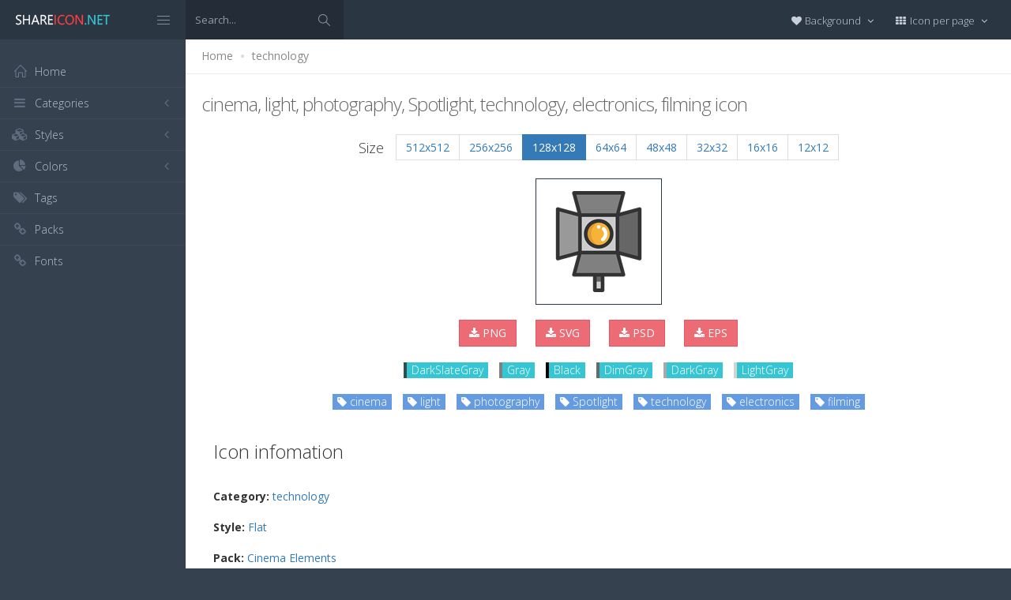

--- FILE ---
content_type: text/html; charset=utf-8
request_url: https://www.shareicon.net/cinema-light-photography-spotlight-technology-electronics-filming-822907
body_size: 11862
content:
<!DOCTYPE html>
<!--[if IE 8]> <html lang="en" class="ie8 no-js"> <![endif]-->
<!--[if IE 9]> <html lang="en" class="ie9 no-js"> <![endif]-->
<!--[if !IE]><!-->
<html lang="en">
<!--<![endif]-->
<head>
    <meta charset="utf-8" />
    <title>cinema, light, photography, Spotlight, technology, electronics, filming icon</title>
    <meta http-equiv="X-UA-Compatible" content="IE=edge">
    <meta content="width=device-width, initial-scale=1" name="viewport" />
    <link href="//fonts.googleapis.com/css?family=Open+Sans:400,300,600,700&amp;subset=all" rel="stylesheet" type="text/css" />
    <link href="/Content/global/plugins/font-awesome/css/font-awesome.min.css" rel="stylesheet" type="text/css" />
    <link href="/Content/global/plugins/simple-line-icons/simple-line-icons.min.css" rel="stylesheet" type="text/css" />
    <link href="/Content/global/plugins/bootstrap/css/bootstrap.min.css" rel="stylesheet" type="text/css" />
    <link href="/Content/global/plugins/bootstrap-switch/css/bootstrap-switch.min.css" rel="stylesheet" type="text/css" />
    
    <link href="/Content/global/css/components.min.css" rel="stylesheet" type="text/css" />
    <link href="/Content/global/css/plugins.min.css" rel="stylesheet" type="text/css" />
    <link href="/Content/layouts/layout/css/layout.min.css" rel="stylesheet" type="text/css" />
    <link href="/Content/layouts/layout/css/themes/darkblue.min.css" rel="stylesheet" type="text/css" />
    <link href="/Content/layouts/layout/css/custom.min.css" rel="stylesheet" type="text/css" />
    <link href="/Content/styles.css" rel="stylesheet" />
    <link rel="shortcut icon" href="/favicon.ico" />
    
    <link rel="canonical" href="https://www.shareicon.net/cinema-light-photography-spotlight-technology-electronics-filming-822907" />
    <link rel="alternate" type="application/rss+xml" title="Share Icon RSS Feed" href="/rss/search" />
    <meta property="article:section" content="cinema, light, photography, Spotlight, technology, electronics, filming" />
    <meta name="description" content="Download cinema, light, photography, Spotlight, technology, electronics, filming icon, Category: technology, Style: Flat, Packages: Cinema Elements, Author: technology, License: Flaticon Basic License., Color: DarkSlateGray" />
    <meta name="keywords" content="cinema, light, photography, Spotlight, technology, electronics, filming icon,technology,Flat,Cinema Elements,technology,DarkSlateGrayPNG,ICO,SVG,PSD,AI,SVG,EPS" />
    <meta name="twitter:site" content="www.shareicon.net">
    <meta name="twitter:title" content="cinema, light, photography, Spotlight, technology, electronics, filming">
    <meta name="twitter:description" content="Download cinema, light, photography, Spotlight, technology, electronics, filming icon, Category: technology, Style: Flat, Packages: Cinema Elements, Author: technology, License: Flaticon Basic License., Color: DarkSlateGray">
    <meta name="twitter:url" content="https://www.shareicon.net/cinema-light-photography-spotlight-technology-electronics-filming-822907">
    <meta property="og:title" content="cinema, light, photography, Spotlight, technology, electronics, filming" />
    <meta property="og:description" content="Download cinema, light, photography, Spotlight, technology, electronics, filming icon, Category: technology, Style: Flat, Packages: Cinema Elements, Author: technology, License: Flaticon Basic License., Color: DarkSlateGray" />
    <meta property="og:url" content="https://www.shareicon.net/cinema-light-photography-spotlight-technology-electronics-filming-822907" />
    <meta property="og:image" content="https://www.shareicon.net/data/2016/09/01/822907_cinema_512x512.png" />
    <meta itemprop="dateCreated" content="9/1/2016 7:14:26 PM" />
    <meta itemprop="dateModified" content="9/2/2016 2:35:31 AM" />

</head>

<body class="page-header-fixed page-sidebar-closed-hide-logo page-content-white">
    <div class="page-header navbar navbar-fixed-top page-sidebar-fixed">
        <div class="page-header-inner ">
            <div class="page-logo">
                <a href="/" title="ShareIcon.net - Download free icons"><img src="/Content/layouts/layout/img/logo.png" alt="shareicon.net" class="logo-default" /></a>
                <div class="menu-toggler sidebar-toggler">
                    <span></span>
                </div>
            </div>
            <a href="javascript:;" class="menu-toggler responsive-toggler" data-toggle="collapse" data-target=".navbar-collapse">
                <span></span>
            </a>
            <form class="search-form search-form-expanded" action="/search" method="GET">
                <div class="input-group">
                    <input type="text" class="form-control" placeholder="Search..." name="kwd">
                    <span class="input-group-btn">
                        <a href="javascript:;" class="btn submit">
                            <i class="icon-magnifier"></i>
                        </a>
                    </span>
                </div>
            </form>

            

            <div class="top-menu">

                <ul class="nav navbar-nav pull-right">
                    <li class="dropdown dropdown-user">
                        <a href="javascript:;" class="dropdown-toggle" data-toggle="dropdown" data-hover="dropdown" data-close-others="true">
                            <span class="username"><i class="fa fa-heart"></i> Background </span>
                            <i class="fa fa-angle-down"></i>
                        </a>
                        <ul class="dropdown-menu dropdown-menu-default">
                            <li class="active">
                                <a href="javascript:setBackgroud('white');"><span class="square white"></span> White</a>
                            </li>
                            <li class="">
                                <a href="javascript:setBackgroud('black');;"><span class="square black"></span> Black</a>
                            </li>
                            <li class="">
                                <a href="javascript:setBackgroud('transparent');;"><span class="square"></span> Transparent</a>
                            </li>
                        </ul>
                    </li>
                    <li class="dropdown dropdown-user">
                        <a href="javascript:;" class="dropdown-toggle" data-toggle="dropdown" data-hover="dropdown" data-close-others="true">
                            <span class="username"><i class="fa fa-th"></i> Icon per page </span>
                            <i class="fa fa-angle-down"></i>
                        </a>
                        <ul class="dropdown-menu dropdown-menu-default">
                            <li class="">
                                <a href="javascript:setDefaultRow(12);"><i class="fa fa-square"></i> 12</a>
                            </li>
                            <li class="active">
                                <a href="javascript:setDefaultRow(24);;"><i class="fa fa-square"></i> 24 </a>
                            </li>
                            <li class="">
                                <a href="javascript:setDefaultRow(36);;"><i class="fa fa-square"></i> 36 </a>
                            </li>
                            <li class="">
                                <a href="javascript:setDefaultRow(48);;"><i class="fa fa-square"></i> 48 </a>
                            </li>
                            <li class="">
                                <a href="javascript:setDefaultRow(60);;"><i class="fa fa-square"></i> 60 </a>
                            </li>
                        </ul>
                    </li>
                </ul>
            </div>
        </div>
    </div>

    <div class="clearfix"> </div>
    <div class="page-container">
        <div class="page-sidebar-wrapper">
            

<div class="page-sidebar navbar-collapse collapse">
    <ul class="page-sidebar-menu  page-header-fixed " data-keep-expanded="false" data-auto-scroll="true" data-slide-speed="200" style="padding-top: 20px">
        <li class="sidebar-toggler-wrapper hide">
            <div class="sidebar-toggler"><span></span></div>
        </li>
        <li class="nav-item start">
            <a href="/" class="nav-link nav-toggle">
                <i class="icon-home"></i>
                <span class="title">Home</span>
            </a>
        </li>

        <li class="nav-item">
            <a href="javascript:;" class="nav-link nav-toggle">
                <i class="fa fa-bars"></i>
                <span class="title">Categories</span>
                <span class="arrow"></span>
            </a>
            <ul class="sub-menu">
                    <li class="nav-item">
                        <a href="/category/" class="nav-link">
                            <span class="title"></span>
                        </a>
                    </li>
                    <li class="nav-item">
                        <a href="/category/abstract" class="nav-link">
                            <span class="title">Abstract</span>
                        </a>
                    </li>
                    <li class="nav-item">
                        <a href="/category/clothes-accessories" class="nav-link">
                            <span class="title">Clothes &amp; accessories</span>
                        </a>
                    </li>
                    <li class="nav-item">
                        <a href="/category/agriculture-farming-gardening" class="nav-link">
                            <span class="title">Agriculture, farming, &amp; gardening</span>
                        </a>
                    </li>
                    <li class="nav-item">
                        <a href="/category/architecture-and-city" class="nav-link">
                            <span class="title">Architecture And City</span>
                        </a>
                    </li>
                    <li class="nav-item">
                        <a href="/category/art-and-design" class="nav-link">
                            <span class="title">Art And Design</span>
                        </a>
                    </li>
                    <li class="nav-item">
                        <a href="/category/files-and-folders" class="nav-link">
                            <span class="title">Files And Folders</span>
                        </a>
                    </li>
                    <li class="nav-item">
                        <a href="/category/hands-and-gestures" class="nav-link">
                            <span class="title">Hands And Gestures</span>
                        </a>
                    </li>
                    <li class="nav-item">
                        <a href="/category/maps-and-location" class="nav-link">
                            <span class="title">Maps And Location</span>
                        </a>
                    </li>
                    <li class="nav-item">
                        <a href="/category/shapes-and-symbols" class="nav-link">
                            <span class="title">Shapes And Symbols</span>
                        </a>
                    </li>
                    <li class="nav-item">
                        <a href="/category/time-and-date" class="nav-link">
                            <span class="title">Time And Date</span>
                        </a>
                    </li>
                    <li class="nav-item">
                        <a href="/category/tools-and-utensils" class="nav-link">
                            <span class="title">Tools And Utensils</span>
                        </a>
                    </li>
                    <li class="nav-item">
                        <a href="/category/commerce-and-shopping" class="nav-link">
                            <span class="title">Commerce And Shopping</span>
                        </a>
                    </li>
                    <li class="nav-item">
                        <a href="/category/shipping-and-delivery" class="nav-link">
                            <span class="title">Shipping And Delivery</span>
                        </a>
                    </li>
                    <li class="nav-item">
                        <a href="/category/sports-and-competition" class="nav-link">
                            <span class="title">Sports And Competition</span>
                        </a>
                    </li>
                    <li class="nav-item">
                        <a href="/category/furniture-and-household" class="nav-link">
                            <span class="title">Furniture And Household</span>
                        </a>
                    </li>
                    <li class="nav-item">
                        <a href="/category/business-and-finance" class="nav-link">
                            <span class="title">Business And Finance</span>
                        </a>
                    </li>
                    <li class="nav-item">
                        <a href="/category/love-and-romance" class="nav-link">
                            <span class="title">Love And Romance</span>
                        </a>
                    </li>
                    <li class="nav-item">
                        <a href="/category/music-and-multimedia" class="nav-link">
                            <span class="title">Music And Multimedia</span>
                        </a>
                    </li>
                    <li class="nav-item">
                        <a href="/category/food-and-restaurant" class="nav-link">
                            <span class="title">Food And Restaurant</span>
                        </a>
                    </li>
                    <li class="nav-item">
                        <a href="/category/birthday-and-party" class="nav-link">
                            <span class="title">Birthday And Party</span>
                        </a>
                    </li>
                    <li class="nav-item">
                        <a href="/category/farming-and-gardening" class="nav-link">
                            <span class="title">Farming And Gardening</span>
                        </a>
                    </li>
                    <li class="nav-item">
                        <a href="/category/seo-and-web" class="nav-link">
                            <span class="title">Seo And Web</span>
                        </a>
                    </li>
                    <li class="nav-item">
                        <a href="/category/maps-and-flags" class="nav-link">
                            <span class="title">Maps And Flags</span>
                        </a>
                    </li>
                    <li class="nav-item">
                        <a href="/category/healthcare-and-medical" class="nav-link">
                            <span class="title">Healthcare And Medical</span>
                        </a>
                    </li>
                    <li class="nav-item">
                        <a href="/category/ecology-and-environment" class="nav-link">
                            <span class="title">Ecology And Environment</span>
                        </a>
                    </li>
                    <li class="nav-item">
                        <a href="/category/kid-and-baby" class="nav-link">
                            <span class="title">Kid And Baby</span>
                        </a>
                    </li>
                    <li class="nav-item">
                        <a href="/category/construction-and-tools" class="nav-link">
                            <span class="title">Construction And Tools</span>
                        </a>
                    </li>
                    <li class="nav-item">
                        <a href="/category/professions-and-jobs" class="nav-link">
                            <span class="title">Professions And Jobs</span>
                        </a>
                    </li>
                    <li class="nav-item">
                        <a href="/category/hobbies-and-free-time" class="nav-link">
                            <span class="title">Hobbies And Free Time</span>
                        </a>
                    </li>
                    <li class="nav-item">
                        <a href="/category/brands-and-logotypes" class="nav-link">
                            <span class="title">Brands And Logotypes</span>
                        </a>
                    </li>
                    <li class="nav-item">
                        <a href="/category/animals" class="nav-link">
                            <span class="title">Animals</span>
                        </a>
                    </li>
                    <li class="nav-item">
                        <a href="/category/electronics-appliances" class="nav-link">
                            <span class="title">Electronics &amp; appliances</span>
                        </a>
                    </li>
                    <li class="nav-item">
                        <a href="/category/desktop-apps" class="nav-link">
                            <span class="title">Desktop apps</span>
                        </a>
                    </li>
                    <li class="nav-item">
                        <a href="/category/mobile-apps" class="nav-link">
                            <span class="title">Mobile apps</span>
                        </a>
                    </li>
                    <li class="nav-item">
                        <a href="/category/arrows" class="nav-link">
                            <span class="title">Arrows</span>
                        </a>
                    </li>
                    <li class="nav-item">
                        <a href="/category/art" class="nav-link">
                            <span class="title">Art</span>
                        </a>
                    </li>
                    <li class="nav-item">
                        <a href="/category/avatars-smileys" class="nav-link">
                            <span class="title">Avatars &amp; smileys</span>
                        </a>
                    </li>
                    <li class="nav-item">
                        <a href="/category/sports-awards" class="nav-link">
                            <span class="title">Sports &amp; awards</span>
                        </a>
                    </li>
                    <li class="nav-item">
                        <a href="/category/health-beauty-fashion" class="nav-link">
                            <span class="title">Health, Beauty, &amp; Fashion</span>
                        </a>
                    </li>
                    <li class="nav-item">
                        <a href="/category/beauty" class="nav-link">
                            <span class="title">Beauty</span>
                        </a>
                    </li>
                    <li class="nav-item">
                        <a href="/category/buildings" class="nav-link">
                            <span class="title">Buildings</span>
                        </a>
                    </li>
                    <li class="nav-item">
                        <a href="/category/interior-buildings" class="nav-link">
                            <span class="title">Interior &amp; buildings</span>
                        </a>
                    </li>
                    <li class="nav-item">
                        <a href="/category/business" class="nav-link">
                            <span class="title">Business</span>
                        </a>
                    </li>
                    <li class="nav-item">
                        <a href="/category/business-finance" class="nav-link">
                            <span class="title">Business &amp; finance</span>
                        </a>
                    </li>
                    <li class="nav-item">
                        <a href="/category/christmas" class="nav-link">
                            <span class="title">Christmas</span>
                        </a>
                    </li>
                    <li class="nav-item">
                        <a href="/category/cinema" class="nav-link">
                            <span class="title">Cinema</span>
                        </a>
                    </li>
                    <li class="nav-item">
                        <a href="/category/shopping-e-commerce" class="nav-link">
                            <span class="title">Shopping &amp; e-commerce</span>
                        </a>
                    </li>
                    <li class="nav-item">
                        <a href="/category/commerce" class="nav-link">
                            <span class="title">Commerce</span>
                        </a>
                    </li>
                    <li class="nav-item">
                        <a href="/category/communications" class="nav-link">
                            <span class="title">Communications</span>
                        </a>
                    </li>
                    <li class="nav-item">
                        <a href="/category/network-communications" class="nav-link">
                            <span class="title">Network &amp; communications</span>
                        </a>
                    </li>
                    <li class="nav-item">
                        <a href="/category/culture-communities" class="nav-link">
                            <span class="title">Culture &amp; communities</span>
                        </a>
                    </li>
                    <li class="nav-item">
                        <a href="/category/computer" class="nav-link">
                            <span class="title">Computer</span>
                        </a>
                    </li>
                    <li class="nav-item">
                        <a href="/category/computer-hardware" class="nav-link">
                            <span class="title">Computer &amp; hardware</span>
                        </a>
                    </li>
                    <li class="nav-item">
                        <a href="/category/tools-construction" class="nav-link">
                            <span class="title">Tools &amp; construction</span>
                        </a>
                    </li>
                    <li class="nav-item">
                        <a href="/category/controls" class="nav-link">
                            <span class="title">controls</span>
                        </a>
                    </li>
                    <li class="nav-item">
                        <a href="/category/cultures" class="nav-link">
                            <span class="title">Cultures</span>
                        </a>
                    </li>
                    <li class="nav-item">
                        <a href="/category/valentines-day" class="nav-link">
                            <span class="title">Valentines Day</span>
                        </a>
                    </li>
                    <li class="nav-item">
                        <a href="/category/shipping-delivery-fulfillment" class="nav-link">
                            <span class="title">Shipping, Delivery, &amp; Fulfillment</span>
                        </a>
                    </li>
                    <li class="nav-item">
                        <a href="/category/photography-graphic-design" class="nav-link">
                            <span class="title">Photography &amp; graphic design</span>
                        </a>
                    </li>
                    <li class="nav-item">
                        <a href="/category/food-drinks" class="nav-link">
                            <span class="title">Food &amp; drinks</span>
                        </a>
                    </li>
                    <li class="nav-item">
                        <a href="/category/easter" class="nav-link">
                            <span class="title">Easter</span>
                        </a>
                    </li>
                    <li class="nav-item">
                        <a href="/category/ecology-environmentalism" class="nav-link">
                            <span class="title">Ecology &amp; environmentalism</span>
                        </a>
                    </li>
                    <li class="nav-item">
                        <a href="/category/edit-tools" class="nav-link">
                            <span class="title">Edit Tools</span>
                        </a>
                    </li>
                    <li class="nav-item">
                        <a href="/category/education" class="nav-link">
                            <span class="title">Education</span>
                        </a>
                    </li>
                    <li class="nav-item">
                        <a href="/category/education-science" class="nav-link">
                            <span class="title">Education &amp; science</span>
                        </a>
                    </li>
                    <li class="nav-item">
                        <a href="/category/electronics" class="nav-link">
                            <span class="title">Electronics</span>
                        </a>
                    </li>
                    <li class="nav-item">
                        <a href="/category/military-law-enforcement" class="nav-link">
                            <span class="title">Military &amp; law enforcement</span>
                        </a>
                    </li>
                    <li class="nav-item">
                        <a href="/category/events-entertainment" class="nav-link">
                            <span class="title">Events &amp; Entertainment</span>
                        </a>
                    </li>
                    <li class="nav-item">
                        <a href="/category/entertainment" class="nav-link">
                            <span class="title">Entertainment</span>
                        </a>
                    </li>
                    <li class="nav-item">
                        <a href="/category/real-estate" class="nav-link">
                            <span class="title">Real Estate</span>
                        </a>
                    </li>
                    <li class="nav-item">
                        <a href="/category/family-home" class="nav-link">
                            <span class="title">Family &amp; home</span>
                        </a>
                    </li>
                    <li class="nav-item">
                        <a href="/category/fashion" class="nav-link">
                            <span class="title">Fashion</span>
                        </a>
                    </li>
                    <li class="nav-item">
                        <a href="/category/files-folders" class="nav-link">
                            <span class="title">Files &amp; folders</span>
                        </a>
                    </li>
                    <li class="nav-item">
                        <a href="/category/flags" class="nav-link">
                            <span class="title">Flags</span>
                        </a>
                    </li>
                    <li class="nav-item">
                        <a href="/category/food" class="nav-link">
                            <span class="title">food</span>
                        </a>
                    </li>
                    <li class="nav-item">
                        <a href="/category/gaming-gambling" class="nav-link">
                            <span class="title">Gaming &amp; gambling</span>
                        </a>
                    </li>
                    <li class="nav-item">
                        <a href="/category/gaming" class="nav-link">
                            <span class="title">Gaming</span>
                        </a>
                    </li>
                    <li class="nav-item">
                        <a href="/category/touch-gestures" class="nav-link">
                            <span class="title">Touch gestures</span>
                        </a>
                    </li>
                    <li class="nav-item">
                        <a href="/category/gestures" class="nav-link">
                            <span class="title">Gestures</span>
                        </a>
                    </li>
                    <li class="nav-item">
                        <a href="/category/halloween" class="nav-link">
                            <span class="title">Halloween</span>
                        </a>
                    </li>
                    <li class="nav-item">
                        <a href="/category/healthcare-medical" class="nav-link">
                            <span class="title">Healthcare &amp; medical</span>
                        </a>
                    </li>
                    <li class="nav-item">
                        <a href="/category/recreation-hobbies" class="nav-link">
                            <span class="title">Recreation &amp; hobbies</span>
                        </a>
                    </li>
                    <li class="nav-item">
                        <a href="/category/holidays" class="nav-link">
                            <span class="title">Holidays</span>
                        </a>
                    </li>
                    <li class="nav-item">
                        <a href="/category/travel-hotels" class="nav-link">
                            <span class="title">Travel &amp; hotels</span>
                        </a>
                    </li>
                    <li class="nav-item">
                        <a href="/category/industry" class="nav-link">
                            <span class="title">Industry</span>
                        </a>
                    </li>
                    <li class="nav-item">
                        <a href="/category/interface" class="nav-link">
                            <span class="title">Interface</span>
                        </a>
                    </li>
                    <li class="nav-item">
                        <a href="/category/ios7-optimized" class="nav-link">
                            <span class="title">iOS7 optimized</span>
                        </a>
                    </li>
                    <li class="nav-item">
                        <a href="/category/logo" class="nav-link">
                            <span class="title">Logo</span>
                        </a>
                    </li>
                    <li class="nav-item">
                        <a href="/category/maps-navigation" class="nav-link">
                            <span class="title">Maps &amp; navigation</span>
                        </a>
                    </li>
                    <li class="nav-item">
                        <a href="/category/marketing" class="nav-link">
                            <span class="title">Marketing</span>
                        </a>
                    </li>
                    <li class="nav-item">
                        <a href="/category/social-media" class="nav-link">
                            <span class="title">Social media</span>
                        </a>
                    </li>
                    <li class="nav-item">
                        <a href="/category/medical" class="nav-link">
                            <span class="title">Medical</span>
                        </a>
                    </li>
                    <li class="nav-item">
                        <a href="/category/miscellaneous" class="nav-link">
                            <span class="title">Miscellaneous</span>
                        </a>
                    </li>
                    <li class="nav-item">
                        <a href="/category/mixed" class="nav-link">
                            <span class="title">Mixed</span>
                        </a>
                    </li>
                    <li class="nav-item">
                        <a href="/category/monuments" class="nav-link">
                            <span class="title">Monuments</span>
                        </a>
                    </li>
                    <li class="nav-item">
                        <a href="/category/music-multimedia" class="nav-link">
                            <span class="title">Music &amp; multimedia</span>
                        </a>
                    </li>
                    <li class="nav-item">
                        <a href="/category/multimedia" class="nav-link">
                            <span class="title">Multimedia</span>
                        </a>
                    </li>
                    <li class="nav-item">
                        <a href="/category/music" class="nav-link">
                            <span class="title">Music</span>
                        </a>
                    </li>
                    <li class="nav-item">
                        <a href="/category/nature-outdoors" class="nav-link">
                            <span class="title">Nature &amp; outdoors</span>
                        </a>
                    </li>
                    <li class="nav-item">
                        <a href="/category/nature" class="nav-link">
                            <span class="title">Nature</span>
                        </a>
                    </li>
                    <li class="nav-item">
                        <a href="/category/networking" class="nav-link">
                            <span class="title">Networking</span>
                        </a>
                    </li>
                    <li class="nav-item">
                        <a href="/category/other" class="nav-link">
                            <span class="title">other</span>
                        </a>
                    </li>
                    <li class="nav-item">
                        <a href="/category/people" class="nav-link">
                            <span class="title">People</span>
                        </a>
                    </li>
                    <li class="nav-item">
                        <a href="/category/romance" class="nav-link">
                            <span class="title">Romance</span>
                        </a>
                    </li>
                    <li class="nav-item">
                        <a href="/category//root" class="nav-link">
                            <span class="title">Root</span>
                        </a>
                    </li>
                    <li class="nav-item">
                        <a href="/category/security" class="nav-link">
                            <span class="title">Security</span>
                        </a>
                    </li>
                    <li class="nav-item">
                        <a href="/category/seo-web" class="nav-link">
                            <span class="title">SEO &amp; web</span>
                        </a>
                    </li>
                    <li class="nav-item">
                        <a href="/category/shapes" class="nav-link">
                            <span class="title">shapes</span>
                        </a>
                    </li>
                    <li class="nav-item">
                        <a href="/category/signaling" class="nav-link">
                            <span class="title">Signaling</span>
                        </a>
                    </li>
                    <li class="nav-item">
                        <a href="/category/signs" class="nav-link">
                            <span class="title">Signs</span>
                        </a>
                    </li>
                    <li class="nav-item">
                        <a href="/category/signs-symbols" class="nav-link">
                            <span class="title">Signs &amp; symbols</span>
                        </a>
                    </li>
                    <li class="nav-item">
                        <a href="/category/smileys" class="nav-link">
                            <span class="title">Smileys</span>
                        </a>
                    </li>
                    <li class="nav-item">
                        <a href="/category/social" class="nav-link">
                            <span class="title">social</span>
                        </a>
                    </li>
                    <li class="nav-item">
                        <a href="/category/sports" class="nav-link">
                            <span class="title">Sports</span>
                        </a>
                    </li>
                    <li class="nav-item">
                        <a href="/category/summer" class="nav-link">
                            <span class="title">Summer</span>
                        </a>
                    </li>
                    <li class="nav-item">
                        <a href="/category/technology" class="nav-link">
                            <span class="title">technology</span>
                        </a>
                    </li>
                    <li class="nav-item">
                        <a href="/category/transport" class="nav-link">
                            <span class="title">Transport</span>
                        </a>
                    </li>
                    <li class="nav-item">
                        <a href="/category/transportation" class="nav-link">
                            <span class="title">Transportation</span>
                        </a>
                    </li>
                    <li class="nav-item">
                        <a href="/category/travel" class="nav-link">
                            <span class="title">Travel</span>
                        </a>
                    </li>
                    <li class="nav-item">
                        <a href="/category/ui" class="nav-link">
                            <span class="title">UI</span>
                        </a>
                    </li>
                    <li class="nav-item">
                        <a href="/category/user" class="nav-link">
                            <span class="title">User</span>
                        </a>
                    </li>
                    <li class="nav-item">
                        <a href="/category/weapons" class="nav-link">
                            <span class="title">Weapons</span>
                        </a>
                    </li>
                    <li class="nav-item">
                        <a href="/category/weather" class="nav-link">
                            <span class="title">Weather</span>
                        </a>
                    </li>
                    <li class="nav-item">
                        <a href="/category/web" class="nav-link">
                            <span class="title">Web</span>
                        </a>
                    </li>
                    <li class="nav-item">
                        <a href="/category/wellness" class="nav-link">
                            <span class="title">Wellness</span>
                        </a>
                    </li>
            </ul>
        </li>
        <li class="nav-item">
            <a href="javascript:;" class="nav-link nav-toggle">
                <i class="fa fa-cubes"></i>
                <span class="title">Styles</span>
                <span class="arrow"></span>
            </a>
            <ul class="sub-menu">
                    <li class="nav-item">
                        <a href="/style/3d" class="nav-link">
                            <span class="title">3D</span>
                        </a>
                    </li>
                    <li class="nav-item">
                        <a href="/style/badge" class="nav-link">
                            <span class="title">Badge</span>
                        </a>
                    </li>
                    <li class="nav-item">
                        <a href="/style/cartoon" class="nav-link">
                            <span class="title">Cartoon</span>
                        </a>
                    </li>
                    <li class="nav-item">
                        <a href="/style/filled-outline" class="nav-link">
                            <span class="title">Filled outline</span>
                        </a>
                    </li>
                    <li class="nav-item">
                        <a href="/style/flat" class="nav-link">
                            <span class="title">Flat</span>
                        </a>
                    </li>
                    <li class="nav-item">
                        <a href="/style/glyph" class="nav-link">
                            <span class="title">Glyph</span>
                        </a>
                    </li>
                    <li class="nav-item">
                        <a href="/style/handdrawn" class="nav-link">
                            <span class="title">Handdrawn</span>
                        </a>
                    </li>
                    <li class="nav-item">
                        <a href="/style/long-shadow" class="nav-link">
                            <span class="title">Long Shadow</span>
                        </a>
                    </li>
                    <li class="nav-item">
                        <a href="/style/outline" class="nav-link">
                            <span class="title">Outline</span>
                        </a>
                    </li>
                    <li class="nav-item">
                        <a href="/style/photorealistic" class="nav-link">
                            <span class="title">Photorealistic</span>
                        </a>
                    </li>
                    <li class="nav-item">
                        <a href="/style/pixel" class="nav-link">
                            <span class="title">Pixel</span>
                        </a>
                    </li>
                    <li class="nav-item">
                        <a href="/style/smooth" class="nav-link">
                            <span class="title">Smooth</span>
                        </a>
                    </li>
            </ul>
        </li>

        


        <li class="nav-item">
            <a href="javascript:;" class="nav-link nav-toggle">
                <i class="fa fa-pie-chart"></i>
                <span class="title">Colors</span>
                <span class="arrow"></span>
            </a>
            <ul class="sub-menu">
                <li class="nav-item">
                    <div class="colors">
                            <a href="/color/black" title="Find all icon with color Black"><i class="fa fa-square" style="color:Black"></i></a>
                            <a href="/color/darkslategray" title="Find all icon with color DarkSlateGray"><i class="fa fa-square" style="color:DarkSlateGray"></i></a>
                            <a href="/color/whitesmoke" title="Find all icon with color WhiteSmoke"><i class="fa fa-square" style="color:WhiteSmoke"></i></a>
                            <a href="/color/darkgray" title="Find all icon with color DarkGray"><i class="fa fa-square" style="color:DarkGray"></i></a>
                            <a href="/color/gray" title="Find all icon with color Gray"><i class="fa fa-square" style="color:Gray"></i></a>
                            <a href="/color/gainsboro" title="Find all icon with color Gainsboro"><i class="fa fa-square" style="color:Gainsboro"></i></a>
                            <a href="/color/dimgray" title="Find all icon with color DimGray"><i class="fa fa-square" style="color:DimGray"></i></a>
                            <a href="/color/steelblue" title="Find all icon with color SteelBlue"><i class="fa fa-square" style="color:SteelBlue"></i></a>
                            <a href="/color/gold" title="Find all icon with color Gold"><i class="fa fa-square" style="color:Gold"></i></a>
                            <a href="/color/dodgerblue" title="Find all icon with color DodgerBlue"><i class="fa fa-square" style="color:DodgerBlue"></i></a>
                            <a href="/color/silver" title="Find all icon with color Silver"><i class="fa fa-square" style="color:Silver"></i></a>
                            <a href="/color/lavender" title="Find all icon with color Lavender"><i class="fa fa-square" style="color:Lavender"></i></a>
                            <a href="/color/darkslateblue" title="Find all icon with color DarkSlateBlue"><i class="fa fa-square" style="color:DarkSlateBlue"></i></a>
                            <a href="/color/sandybrown" title="Find all icon with color SandyBrown"><i class="fa fa-square" style="color:SandyBrown"></i></a>
                            <a href="/color/goldenrod" title="Find all icon with color Goldenrod"><i class="fa fa-square" style="color:Goldenrod"></i></a>
                            <a href="/color/khaki" title="Find all icon with color Khaki"><i class="fa fa-square" style="color:Khaki"></i></a>
                            <a href="/color/cornflowerblue" title="Find all icon with color CornflowerBlue"><i class="fa fa-square" style="color:CornflowerBlue"></i></a>
                            <a href="/color/firebrick" title="Find all icon with color Firebrick"><i class="fa fa-square" style="color:Firebrick"></i></a>
                            <a href="/color/crimson" title="Find all icon with color Crimson"><i class="fa fa-square" style="color:Crimson"></i></a>
                            <a href="/color/lightgray" title="Find all icon with color LightGray"><i class="fa fa-square" style="color:LightGray"></i></a>
                            <a href="/color/chocolate" title="Find all icon with color Chocolate"><i class="fa fa-square" style="color:Chocolate"></i></a>
                            <a href="/color/midnightblue" title="Find all icon with color MidnightBlue"><i class="fa fa-square" style="color:MidnightBlue"></i></a>
                            <a href="/color/saddlebrown" title="Find all icon with color SaddleBrown"><i class="fa fa-square" style="color:SaddleBrown"></i></a>
                            <a href="/color/yellowgreen" title="Find all icon with color YellowGreen"><i class="fa fa-square" style="color:YellowGreen"></i></a>
                            <a href="/color/indianred" title="Find all icon with color IndianRed"><i class="fa fa-square" style="color:IndianRed"></i></a>
                            <a href="/color/tomato" title="Find all icon with color Tomato"><i class="fa fa-square" style="color:Tomato"></i></a>
                            <a href="/color/royalblue" title="Find all icon with color RoyalBlue"><i class="fa fa-square" style="color:RoyalBlue"></i></a>
                            <a href="/color/skyblue" title="Find all icon with color SkyBlue"><i class="fa fa-square" style="color:SkyBlue"></i></a>
                            <a href="/color/darkorange" title="Find all icon with color DarkOrange"><i class="fa fa-square" style="color:DarkOrange"></i></a>
                            <a href="/color/olivedrab" title="Find all icon with color OliveDrab"><i class="fa fa-square" style="color:OliveDrab"></i></a>
                            <a href="/color/deepskyblue" title="Find all icon with color DeepSkyBlue"><i class="fa fa-square" style="color:DeepSkyBlue"></i></a>
                            <a href="/color/peru" title="Find all icon with color Peru"><i class="fa fa-square" style="color:Peru"></i></a>
                            <a href="/color/sienna" title="Find all icon with color Sienna"><i class="fa fa-square" style="color:Sienna"></i></a>
                            <a href="/color/red" title="Find all icon with color Red"><i class="fa fa-square" style="color:Red"></i></a>
                            <a href="/color/lightslategray" title="Find all icon with color LightSlateGray"><i class="fa fa-square" style="color:LightSlateGray"></i></a>
                            <a href="/color/darkcyan" title="Find all icon with color DarkCyan"><i class="fa fa-square" style="color:DarkCyan"></i></a>
                            <a href="/color/lightsteelblue" title="Find all icon with color LightSteelBlue"><i class="fa fa-square" style="color:LightSteelBlue"></i></a>
                            <a href="/color/orange" title="Find all icon with color Orange"><i class="fa fa-square" style="color:Orange"></i></a>
                            <a href="/color/darkkhaki" title="Find all icon with color DarkKhaki"><i class="fa fa-square" style="color:DarkKhaki"></i></a>
                            <a href="/color/teal" title="Find all icon with color Teal"><i class="fa fa-square" style="color:Teal"></i></a>
                            <a href="/color/forestgreen" title="Find all icon with color ForestGreen"><i class="fa fa-square" style="color:ForestGreen"></i></a>
                            <a href="/color/lightseagreen" title="Find all icon with color LightSeaGreen"><i class="fa fa-square" style="color:LightSeaGreen"></i></a>
                            <a href="/color/limegreen" title="Find all icon with color LimeGreen"><i class="fa fa-square" style="color:LimeGreen"></i></a>
                            <a href="/color/darkolivegreen" title="Find all icon with color DarkOliveGreen"><i class="fa fa-square" style="color:DarkOliveGreen"></i></a>
                            <a href="/color/seagreen" title="Find all icon with color SeaGreen"><i class="fa fa-square" style="color:SeaGreen"></i></a>
                            <a href="/color/orangered" title="Find all icon with color OrangeRed"><i class="fa fa-square" style="color:OrangeRed"></i></a>
                            <a href="/color/darkturquoise" title="Find all icon with color DarkTurquoise"><i class="fa fa-square" style="color:DarkTurquoise"></i></a>
                            <a href="/color/lightskyblue" title="Find all icon with color LightSkyBlue"><i class="fa fa-square" style="color:LightSkyBlue"></i></a>
                            <a href="/color/darkgoldenrod" title="Find all icon with color DarkGoldenrod"><i class="fa fa-square" style="color:DarkGoldenrod"></i></a>
                            <a href="/color/mediumturquoise" title="Find all icon with color MediumTurquoise"><i class="fa fa-square" style="color:MediumTurquoise"></i></a>
                            <a href="/color/darkseagreen" title="Find all icon with color DarkSeaGreen"><i class="fa fa-square" style="color:DarkSeaGreen"></i></a>
                            <a href="/color/maroon" title="Find all icon with color Maroon"><i class="fa fa-square" style="color:Maroon"></i></a>
                            <a href="/color/cadetblue" title="Find all icon with color CadetBlue"><i class="fa fa-square" style="color:CadetBlue"></i></a>
                            <a href="/color/mediumseagreen" title="Find all icon with color MediumSeaGreen"><i class="fa fa-square" style="color:MediumSeaGreen"></i></a>
                            <a href="/color/burlywood" title="Find all icon with color BurlyWood"><i class="fa fa-square" style="color:BurlyWood"></i></a>
                            <a href="/color/darkred" title="Find all icon with color DarkRed"><i class="fa fa-square" style="color:DarkRed"></i></a>
                            <a href="/color/snow" title="Find all icon with color Snow"><i class="fa fa-square" style="color:Snow"></i></a>
                            <a href="/color/coral" title="Find all icon with color Coral"><i class="fa fa-square" style="color:Coral"></i></a>
                            <a href="/color/lightblue" title="Find all icon with color LightBlue"><i class="fa fa-square" style="color:LightBlue"></i></a>
                            <a href="/color/paleturquoise" title="Find all icon with color PaleTurquoise"><i class="fa fa-square" style="color:PaleTurquoise"></i></a>
                            <a href="/color/darkgreen" title="Find all icon with color DarkGreen"><i class="fa fa-square" style="color:DarkGreen"></i></a>
                            <a href="/color/linen" title="Find all icon with color Linen"><i class="fa fa-square" style="color:Linen"></i></a>
                            <a href="/color/brown" title="Find all icon with color Brown"><i class="fa fa-square" style="color:Brown"></i></a>
                            <a href="/color/palevioletred" title="Find all icon with color PaleVioletRed"><i class="fa fa-square" style="color:PaleVioletRed"></i></a>
                            <a href="/color/tan" title="Find all icon with color Tan"><i class="fa fa-square" style="color:Tan"></i></a>
                            <a href="/color/mediumaquamarine" title="Find all icon with color MediumAquamarine"><i class="fa fa-square" style="color:MediumAquamarine"></i></a>
                            <a href="/color/navajowhite" title="Find all icon with color NavajoWhite"><i class="fa fa-square" style="color:NavajoWhite"></i></a>
                            <a href="/color/slategray" title="Find all icon with color SlateGray"><i class="fa fa-square" style="color:SlateGray"></i></a>
                            <a href="/color/aliceblue" title="Find all icon with color AliceBlue"><i class="fa fa-square" style="color:AliceBlue"></i></a>
                            <a href="/color/mediumvioletred" title="Find all icon with color MediumVioletRed"><i class="fa fa-square" style="color:MediumVioletRed"></i></a>
                            <a href="/color/rosybrown" title="Find all icon with color RosyBrown"><i class="fa fa-square" style="color:RosyBrown"></i></a>
                            <a href="/color/green" title="Find all icon with color Green"><i class="fa fa-square" style="color:Green"></i></a>
                            <a href="/color/antiquewhite" title="Find all icon with color AntiqueWhite"><i class="fa fa-square" style="color:AntiqueWhite"></i></a>
                            <a href="/color/mediumorchid" title="Find all icon with color MediumOrchid"><i class="fa fa-square" style="color:MediumOrchid"></i></a>
                            <a href="/color/wheat" title="Find all icon with color Wheat"><i class="fa fa-square" style="color:Wheat"></i></a>
                            <a href="/color/deeppink" title="Find all icon with color DeepPink"><i class="fa fa-square" style="color:DeepPink"></i></a>
                            <a href="/color/palegoldenrod" title="Find all icon with color PaleGoldenrod"><i class="fa fa-square" style="color:PaleGoldenrod"></i></a>
                            <a href="/color/powderblue" title="Find all icon with color PowderBlue"><i class="fa fa-square" style="color:PowderBlue"></i></a>
                            <a href="/color/mediumpurple" title="Find all icon with color MediumPurple"><i class="fa fa-square" style="color:MediumPurple"></i></a>
                            <a href="/color/lightpink" title="Find all icon with color LightPink"><i class="fa fa-square" style="color:LightPink"></i></a>
                            <a href="/color/turquoise" title="Find all icon with color Turquoise"><i class="fa fa-square" style="color:Turquoise"></i></a>
                            <a href="/color/lightcoral" title="Find all icon with color LightCoral"><i class="fa fa-square" style="color:LightCoral"></i></a>
                            <a href="/color/salmon" title="Find all icon with color Salmon"><i class="fa fa-square" style="color:Salmon"></i></a>
                            <a href="/color/olive" title="Find all icon with color Olive"><i class="fa fa-square" style="color:Olive"></i></a>
                            <a href="/color/lightsalmon" title="Find all icon with color LightSalmon"><i class="fa fa-square" style="color:LightSalmon"></i></a>
                            <a href="/color/darkblue" title="Find all icon with color DarkBlue"><i class="fa fa-square" style="color:DarkBlue"></i></a>
                            <a href="/color/beige" title="Find all icon with color Beige"><i class="fa fa-square" style="color:Beige"></i></a>
                            <a href="/color/darkorchid" title="Find all icon with color DarkOrchid"><i class="fa fa-square" style="color:DarkOrchid"></i></a>
                            <a href="/color/indigo" title="Find all icon with color Indigo"><i class="fa fa-square" style="color:Indigo"></i></a>
                            <a href="/color/lightcyan" title="Find all icon with color LightCyan"><i class="fa fa-square" style="color:LightCyan"></i></a>
                            <a href="/color/slateblue" title="Find all icon with color SlateBlue"><i class="fa fa-square" style="color:SlateBlue"></i></a>
                            <a href="/color/ghostwhite" title="Find all icon with color GhostWhite"><i class="fa fa-square" style="color:GhostWhite"></i></a>
                            <a href="/color/moccasin" title="Find all icon with color Moccasin"><i class="fa fa-square" style="color:Moccasin"></i></a>
                            <a href="/color/yellow" title="Find all icon with color Yellow"><i class="fa fa-square" style="color:Yellow"></i></a>
                            <a href="/color/darksalmon" title="Find all icon with color DarkSalmon"><i class="fa fa-square" style="color:DarkSalmon"></i></a>
                            <a href="/color/lemonchiffon" title="Find all icon with color LemonChiffon"><i class="fa fa-square" style="color:LemonChiffon"></i></a>
                            <a href="/color/hotpink" title="Find all icon with color HotPink"><i class="fa fa-square" style="color:HotPink"></i></a>
                            <a href="/color/purple" title="Find all icon with color Purple"><i class="fa fa-square" style="color:Purple"></i></a>
                            <a href="/color/lightgreen" title="Find all icon with color LightGreen"><i class="fa fa-square" style="color:LightGreen"></i></a>
                            <a href="/color/lawngreen" title="Find all icon with color LawnGreen"><i class="fa fa-square" style="color:LawnGreen"></i></a>
                    </div>
                </li>
            </ul>
        </li>

        <li class="nav-item">
            <a href="/tags" class="nav-link nav-toggle">
                <i class="fa fa-tags"></i>
                <span class="title">Tags</span>
            </a>
        </li>

        <li class="nav-item">
            <a href="/packs" class="nav-link nav-toggle">
                <i class="fa fa-link"></i>
                <span class="title">Packs</span>
            </a>
        </li>
		
		
		<li class="nav-item">
            <a href="https://www.wfonts.com" title="Download free fonts" class="nav-link nav-toggle" target="_blank">
                <i class="fa fa-link"></i>
                <span class="title">Fonts</span>
            </a>
        </li>
		
		
    </ul>
</div>

        </div>
        <div class="page-content-wrapper">
            <div class="page-content bgWidth">
                




<div class="page-bar">
    <ul class="page-breadcrumb">
        <li>
            <a href="/" title="Share icon, Find free icon">Home</a>
            <i class="fa fa-circle"></i>
        </li>
        <li>
                <a href="/category/technology" title="Find technology Icon"><span>technology</span></a>
        </li>
    </ul>
</div>



<h1 class="page-title">
    cinema, light, photography, Spotlight, technology, electronics, filming icon
</h1>

<div class="row">
    <div class="col-lg-12">
        <div class="details">

            <div class="tools">
                <div class="size">
                    <h4>Size</h4>
                    <ul class="pagination" id="allSize">

                            <li class=""><a data-size="512x512" href="/data/512x512/2016/09/01/822907_cinema_512x512.png">512x512</a></li>
                            <li class=""><a data-size="256x256" href="/data/256x256/2016/09/01/822907_cinema_512x512.png">256x256</a></li>
                            <li class="active"><a data-size="128x128" href="/data/128x128/2016/09/01/822907_cinema_512x512.png">128x128</a></li>
                            <li class=""><a data-size="64x64" href="/data/64x64/2016/09/01/822907_cinema_512x512.png">64x64</a></li>
                            <li class=""><a data-size="48x48" href="/data/48x48/2016/09/01/822907_cinema_512x512.png">48x48</a></li>
                            <li class=""><a data-size="32x32" href="/data/32x32/2016/09/01/822907_cinema_512x512.png">32x32</a></li>
                            <li class=""><a data-size="16x16" href="/data/16x16/2016/09/01/822907_cinema_512x512.png">16x16</a></li>
                            <li class=""><a data-size="12x12" href="/data/12x12/2016/09/01/822907_cinema_512x512.png">12x12</a></li>
                    </ul>
                </div>
                <div class="clearboth"></div>
                <div class="image-icon white">
                    <img id="imgPreview" src="/data/128x128/2016/09/01/822907_cinema_512x512.png" alt="cinema, light, photography, Spotlight, technology, electronics, filming Icon" />
                </div>
                <div class="clearboth"></div>
                

                <div class="download">
                        <a title="Download cinema, light, photography, Spotlight, technology, electronics, filming PNG icon" id="pngLink" class="btn btn-danger" href="/download/128x128//2016/09/01/822907_cinema_512x512.png"><i class="fa fa-download"></i> PNG</a>

                        <a title="Download cinema, light, photography, Spotlight, technology, electronics, filming SVG icon" class="btn btn-danger" href="/download/2016/09/01/822907_cinema.svg"><i class="fa fa-download"></i> SVG</a>




                        <a title="Download cinema, light, photography, Spotlight, technology, electronics, filming PSD icon" class="btn btn-danger" href="/download/2016/09/01/822907_cinema.psd"><i class="fa fa-download"></i> PSD</a>

                        <a title="Download cinema, light, photography, Spotlight, technology, electronics, filming EPS icon" class="btn btn-danger" href="/download/2016/09/01/822907_cinema.eps"><i class="fa fa-download"></i> EPS</a>
                </div>

               

                <div class="info">
                        <div class="item">
                            <a title="Find DarkSlateGray Icon" class="label btn-success" href="/color/darkslategray" style="border-left:4px solid DarkSlateGray">DarkSlateGray</a> <a title="Find Gray Icon" class="label btn-success" href="/color/gray" style="border-left:4px solid Gray">Gray</a> <a title="Find Black Icon" class="label btn-success" href="/color/black" style="border-left:4px solid Black">Black</a> <a title="Find DimGray Icon" class="label btn-success" href="/color/dimgray" style="border-left:4px solid DimGray">DimGray</a> <a title="Find DarkGray Icon" class="label btn-success" href="/color/darkgray" style="border-left:4px solid DarkGray">DarkGray</a> <a title="Find LightGray Icon" class="label btn-success" href="/color/lightgray" style="border-left:4px solid LightGray">LightGray</a>
                        </div>
                    <div class="item">
                        <a class="label label-info" title="Find cinema Icon"  href="/tag/cinema"><i class="fa fa-tag"></i> cinema</a> <a class="label label-info" title="Find light Icon"  href="/tag/light"><i class="fa fa-tag"></i> light</a> <a class="label label-info" title="Find photography Icon"  href="/tag/photography"><i class="fa fa-tag"></i> photography</a> <a class="label label-info" title="Find Spotlight Icon"  href="/tag/spotlight"><i class="fa fa-tag"></i> Spotlight</a> <a class="label label-info" title="Find technology Icon"  href="/tag/technology"><i class="fa fa-tag"></i> technology</a> <a class="label label-info" title="Find electronics Icon"  href="/tag/electronics"><i class="fa fa-tag"></i> electronics</a> <a class="label label-info" title="Find filming Icon"  href="/tag/filming"><i class="fa fa-tag"></i> filming</a>
                    </div>
                </div>
            </div>
        </div>
    </div>
    <div class="col-lg-12">
		<div class="row" style="margin:20px 0;">
			<div class="col-md-12">
			<div class="head clearboth">
					<h3 style="float:left">Icon infomation</h3>
					<div class="share-social">
						<div class="google">
							<div class="g-plusone" data-size="medium"></div>
						</div>
						<div class="facebook">
							<div class="fb-like" data-href="/cinema-light-photography-spotlight-technology-electronics-filming-822907" data-layout="button_count" data-action="like" data-show-faces="true" data-share="true"></div>
						</div>
					</div>
				</div>

			</div>
			<div class="col-md-6">
			
				
				<div class="infoIcon">

						<p>
							<strong>Category:</strong> <a title="Find all icon in technology category" href="/category/technology">technology</a>
						</p>
											<p>
							<strong>Style:</strong> <a title="Find all icon with technology style" href="/style/flat">Flat</a>
						</p>
											<p><strong>Pack:</strong> <a title="Find all icon in technology pack" href="/pack/cinema-elements">Cinema Elements</a></p>
											<p><strong>Author:</strong> <a title="Find all icon by technology" href="/author/technology">technology</a> </p>
											<p><strong>License:</strong> <a title="Find all icon in Flaticon Basic License. license" href="/license/flaticon-basic-license">Flaticon Basic License.</a></p>
											<p><strong>Base color:</strong> <a title="Find all icon with DarkSlateGray color" href="/color/darkslategray">DarkSlateGray</a></p>
					
				</div>
			</div>
			<div class="col-md-6">
				<!-- -->
			</div>
		</div>
		
        
    </div>
</div>
<hr />
<h2 class="page-title">Similar icon</h2>

<div class="row">
	<div class="col-md-10">
		<ul class="white icon-lists">


<li class="icon">
    <p class="button">
            <a title="Download doodle, video camera, video chat, cinema, film, video PNG Icon" href="/download/2017/06/15/887089_cinema_512x512.png">PNG</a>
                    <a title="Download doodle, video camera, video chat, cinema, film, video ICO Icon" href="/download/2017/06/15/887089_cinema.ico">ICO</a>
                    <a title="Download doodle, video camera, video chat, cinema, film, video ICNS Icon" href="/download/2017/06/15/887089_cinema.icns">ICNS</a>
                    <a title="Download doodle, video camera, video chat, cinema, film, video SVG Icon" href="/download/2017/06/15/887089_cinema.svg">SVG</a>
                        <a href="/doodle-video-camera-video-chat-cinema-film-video-887089">MORE</a>
    </p>

    <a href="/doodle-video-camera-video-chat-cinema-film-video-887089">
        <img src="/data/128x128/2017/06/15/887089_cinema_512x512.png" style="top:36px;left:36px" alt="doodle, video camera, video chat, cinema, film, video Black icon" />
    </a>

    <div class="cover" onclick="window.location.href = '/doodle-video-camera-video-chat-cinema-film-video-887089';">
                            <p><i class="fa fa-folder"></i> <a href="/pack/doodle-audio-video-game" title="View more Doodle - Audio / Video / Game Icon">Doodle - Audio / Video / Game</a></p>
                    <p><i class="fa fa-tags"></i> <a href="/tag/doodle">doodle</a>, <a href="/tag/video camera">video camera</a>, <a href="/tag/video chat">video chat</a></p>
                    <p><i class="fa fa-pie-chart" style="color:Black"></i> <a href="/color/black" title="View more Black Icon">Black</a></p>
        <p><i class="fa fa-picture-o"></i> <span>512x512</span></p>
    </div>
</li>

<li class="icon">
    <p class="button">
            <a title="Download cinema, film, movie, Audio, doodle, film roll, movie film PNG Icon" href="/download/2017/06/15/887096_cinema_512x512.png">PNG</a>
                    <a title="Download cinema, film, movie, Audio, doodle, film roll, movie film ICO Icon" href="/download/2017/06/15/887096_cinema.ico">ICO</a>
                    <a title="Download cinema, film, movie, Audio, doodle, film roll, movie film ICNS Icon" href="/download/2017/06/15/887096_cinema.icns">ICNS</a>
                    <a title="Download cinema, film, movie, Audio, doodle, film roll, movie film SVG Icon" href="/download/2017/06/15/887096_cinema.svg">SVG</a>
                        <a href="/cinema-film-movie-audio-doodle-film-roll-movie-film-887096">MORE</a>
    </p>

    <a href="/cinema-film-movie-audio-doodle-film-roll-movie-film-887096">
        <img src="/data/128x128/2017/06/15/887096_cinema_512x512.png" style="top:36px;left:36px" alt="cinema, film, movie, Audio, doodle, film roll, movie film Black icon" />
    </a>

    <div class="cover" onclick="window.location.href = '/cinema-film-movie-audio-doodle-film-roll-movie-film-887096';">
                            <p><i class="fa fa-folder"></i> <a href="/pack/doodle-audio-video-game" title="View more Doodle - Audio / Video / Game Icon">Doodle - Audio / Video / Game</a></p>
                    <p><i class="fa fa-tags"></i> <a href="/tag/cinema">cinema</a>, <a href="/tag/film">film</a>, <a href="/tag/movie">movie</a></p>
                    <p><i class="fa fa-pie-chart" style="color:Black"></i> <a href="/color/black" title="View more Black Icon">Black</a></p>
        <p><i class="fa fa-picture-o"></i> <span>512x512</span></p>
    </div>
</li>

<li class="icon">
    <p class="button">
            <a title="Download cinema, film, movie, Ticket, Theater, raffle PNG Icon" href="/download/2017/01/04/868090_cinema_512x512.png">PNG</a>
                    <a title="Download cinema, film, movie, Ticket, Theater, raffle ICO Icon" href="/download/2017/01/04/868090_cinema.ico">ICO</a>
                    <a title="Download cinema, film, movie, Ticket, Theater, raffle ICNS Icon" href="/download/2017/01/04/868090_cinema.icns">ICNS</a>
                    <a title="Download cinema, film, movie, Ticket, Theater, raffle SVG Icon" href="/download/2017/01/04/868090_cinema.svg">SVG</a>
                        <a href="/cinema-film-movie-ticket-theater-raffle-868090">MORE</a>
    </p>

    <a href="/cinema-film-movie-ticket-theater-raffle-868090">
        <img src="/data/128x128/2017/01/04/868090_cinema_512x512.png" style="top:36px;left:36px" alt="cinema, film, movie, Ticket, Theater, raffle Black icon" />
    </a>

    <div class="cover" onclick="window.location.href = '/cinema-film-movie-ticket-theater-raffle-868090';">
            <p><i class="fa fa-bars"></i> <a href="/category/travel-hotels" title="View more Travel &amp; hotels Icon">Travel &amp; hotels</a></p>
                    <p><i class="fa fa-cubes"></i> <a href="/style/glyph" title="View more Glyph Icon">Glyph</a></p>
                    <p><i class="fa fa-folder"></i> <a href="/pack/travel-and-leisure-vol-1" title="View more Travel and Leisure Vol 1 Icon">Travel and Leisure Vol 1</a></p>
                    <p><i class="fa fa-tags"></i> <a href="/tag/cinema">cinema</a>, <a href="/tag/film">film</a>, <a href="/tag/movie">movie</a></p>
                    <p><i class="fa fa-pie-chart" style="color:Black"></i> <a href="/color/black" title="View more Black Icon">Black</a></p>
        <p><i class="fa fa-picture-o"></i> <span>512x512</span></p>
    </div>
</li>

<li class="icon">
    <p class="button">
            <a title="Download cinema, film, movie, technology, electronics, video camera, Video Cameras PNG Icon" href="/download/2016/12/30/866488_cinema_512x512.png">PNG</a>
                                    <a title="Download cinema, film, movie, technology, electronics, video camera, Video Cameras SVG Icon" href="/download/2016/12/30/866488_cinema.svg">SVG</a>
                    <a title="Download cinema, film, movie, technology, electronics, video camera, Video Cameras PSD Icon" href="/download/2016/12/30/866488_cinema.psd">PSD</a>
                    <a title="Download cinema, film, movie, technology, electronics, video camera, Video Cameras EPS Icon" href="/download/2016/12/30/866488_cinema.eps">EPS</a>
        <a href="/cinema-film-movie-technology-electronics-video-camera-video-cameras-866488">MORE</a>
    </p>

    <a href="/cinema-film-movie-technology-electronics-video-camera-video-cameras-866488">
        <img src="/data/128x128/2016/12/30/866488_cinema_512x512.png" style="top:36px;left:36px" alt="cinema, film, movie, technology, electronics, video camera, Video Cameras DarkSlateBlue icon" />
    </a>

    <div class="cover" onclick="window.location.href = '/cinema-film-movie-technology-electronics-video-camera-video-cameras-866488';">
            <p><i class="fa fa-bars"></i> <a href="/category/technology" title="View more technology Icon">technology</a></p>
                    <p><i class="fa fa-cubes"></i> <a href="/style/flat" title="View more Flat Icon">Flat</a></p>
                    <p><i class="fa fa-folder"></i> <a href="/pack/electronics" title="View more Electronics Icon">Electronics</a></p>
                    <p><i class="fa fa-tags"></i> <a href="/tag/cinema">cinema</a>, <a href="/tag/film">film</a>, <a href="/tag/movie">movie</a></p>
                    <p><i class="fa fa-pie-chart" style="color:DarkSlateBlue"></i> <a href="/color/darkslateblue" title="View more DarkSlateBlue Icon">DarkSlateBlue</a></p>
        <p><i class="fa fa-picture-o"></i> <span>512x512</span></p>
    </div>
</li>

<li class="icon">
    <p class="button">
            <a title="Download cinema, film, movie, interface, technology, entertainment, film reel, video player, filming PNG Icon" href="/download/2016/12/30/866491_cinema_512x512.png">PNG</a>
                                    <a title="Download cinema, film, movie, interface, technology, entertainment, film reel, video player, filming SVG Icon" href="/download/2016/12/30/866491_cinema.svg">SVG</a>
                    <a title="Download cinema, film, movie, interface, technology, entertainment, film reel, video player, filming PSD Icon" href="/download/2016/12/30/866491_cinema.psd">PSD</a>
                    <a title="Download cinema, film, movie, interface, technology, entertainment, film reel, video player, filming EPS Icon" href="/download/2016/12/30/866491_cinema.eps">EPS</a>
        <a href="/cinema-film-movie-interface-technology-entertainment-film-reel-video-player-filming-866491">MORE</a>
    </p>

    <a href="/cinema-film-movie-interface-technology-entertainment-film-reel-video-player-filming-866491">
        <img src="/data/128x128/2016/12/30/866491_cinema_512x512.png" style="top:36px;left:36px" alt="cinema, film, movie, interface, technology, entertainment, film reel, video player, filming DarkSlateBlue icon" />
    </a>

    <div class="cover" onclick="window.location.href = '/cinema-film-movie-interface-technology-entertainment-film-reel-video-player-filming-866491';">
            <p><i class="fa fa-bars"></i> <a href="/category/technology" title="View more technology Icon">technology</a></p>
                    <p><i class="fa fa-cubes"></i> <a href="/style/flat" title="View more Flat Icon">Flat</a></p>
                    <p><i class="fa fa-folder"></i> <a href="/pack/electronics" title="View more Electronics Icon">Electronics</a></p>
                    <p><i class="fa fa-tags"></i> <a href="/tag/cinema">cinema</a>, <a href="/tag/film">film</a>, <a href="/tag/movie">movie</a></p>
                    <p><i class="fa fa-pie-chart" style="color:DarkSlateBlue"></i> <a href="/color/darkslateblue" title="View more DarkSlateBlue Icon">DarkSlateBlue</a></p>
        <p><i class="fa fa-picture-o"></i> <span>512x512</span></p>
    </div>
</li>

<li class="icon">
    <p class="button">
            <a title="Download cinema, film, movie, technology, electronics, video camera, Video Cameras PNG Icon" href="/download/2016/12/30/866496_cinema_512x512.png">PNG</a>
                                    <a title="Download cinema, film, movie, technology, electronics, video camera, Video Cameras SVG Icon" href="/download/2016/12/30/866496_cinema.svg">SVG</a>
                    <a title="Download cinema, film, movie, technology, electronics, video camera, Video Cameras PSD Icon" href="/download/2016/12/30/866496_cinema.psd">PSD</a>
                    <a title="Download cinema, film, movie, technology, electronics, video camera, Video Cameras EPS Icon" href="/download/2016/12/30/866496_cinema.eps">EPS</a>
        <a href="/cinema-film-movie-technology-electronics-video-camera-video-cameras-866496">MORE</a>
    </p>

    <a href="/cinema-film-movie-technology-electronics-video-camera-video-cameras-866496">
        <img src="/data/128x128/2016/12/30/866496_cinema_512x512.png" style="top:36px;left:36px" alt="cinema, film, movie, technology, electronics, video camera, Video Cameras DarkSlateBlue icon" />
    </a>

    <div class="cover" onclick="window.location.href = '/cinema-film-movie-technology-electronics-video-camera-video-cameras-866496';">
            <p><i class="fa fa-bars"></i> <a href="/category/technology" title="View more technology Icon">technology</a></p>
                    <p><i class="fa fa-cubes"></i> <a href="/style/flat" title="View more Flat Icon">Flat</a></p>
                    <p><i class="fa fa-folder"></i> <a href="/pack/electronics" title="View more Electronics Icon">Electronics</a></p>
                    <p><i class="fa fa-tags"></i> <a href="/tag/cinema">cinema</a>, <a href="/tag/film">film</a>, <a href="/tag/movie">movie</a></p>
                    <p><i class="fa fa-pie-chart" style="color:DarkSlateBlue"></i> <a href="/color/darkslateblue" title="View more DarkSlateBlue Icon">DarkSlateBlue</a></p>
        <p><i class="fa fa-picture-o"></i> <span>512x512</span></p>
    </div>
</li>

<li class="icon">
    <p class="button">
            <a title="Download video player, filming, cinema, film, movie, interface, technology, entertainment, film reel PNG Icon" href="/download/2016/12/30/866530_cinema_512x512.png">PNG</a>
                                    <a title="Download video player, filming, cinema, film, movie, interface, technology, entertainment, film reel SVG Icon" href="/download/2016/12/30/866530_cinema.svg">SVG</a>
                    <a title="Download video player, filming, cinema, film, movie, interface, technology, entertainment, film reel PSD Icon" href="/download/2016/12/30/866530_cinema.psd">PSD</a>
                    <a title="Download video player, filming, cinema, film, movie, interface, technology, entertainment, film reel EPS Icon" href="/download/2016/12/30/866530_cinema.eps">EPS</a>
        <a href="/video-player-filming-cinema-film-movie-interface-technology-entertainment-film-reel-866530">MORE</a>
    </p>

    <a href="/video-player-filming-cinema-film-movie-interface-technology-entertainment-film-reel-866530">
        <img src="/data/128x128/2016/12/30/866530_cinema_512x512.png" style="top:36px;left:36px" alt="video player, filming, cinema, film, movie, interface, technology, entertainment, film reel DimGray icon" />
    </a>

    <div class="cover" onclick="window.location.href = '/video-player-filming-cinema-film-movie-interface-technology-entertainment-film-reel-866530';">
            <p><i class="fa fa-bars"></i> <a href="/category/technology" title="View more technology Icon">technology</a></p>
                    <p><i class="fa fa-cubes"></i> <a href="/style/flat" title="View more Flat Icon">Flat</a></p>
                    <p><i class="fa fa-folder"></i> <a href="/pack/electronics" title="View more Electronics Icon">Electronics</a></p>
                    <p><i class="fa fa-tags"></i> <a href="/tag/video player">video player</a>, <a href="/tag/filming">filming</a>, <a href="/tag/cinema">cinema</a></p>
                    <p><i class="fa fa-pie-chart" style="color:DimGray"></i> <a href="/color/dimgray" title="View more DimGray Icon">DimGray</a></p>
        <p><i class="fa fa-picture-o"></i> <span>512x512</span></p>
    </div>
</li>

<li class="icon">
    <p class="button">
            <a title="Download cinema, film, movie, technology, electronics, video camera, Video Cameras PNG Icon" href="/download/2016/12/30/866532_cinema_512x512.png">PNG</a>
                                    <a title="Download cinema, film, movie, technology, electronics, video camera, Video Cameras SVG Icon" href="/download/2016/12/30/866532_cinema.svg">SVG</a>
                    <a title="Download cinema, film, movie, technology, electronics, video camera, Video Cameras PSD Icon" href="/download/2016/12/30/866532_cinema.psd">PSD</a>
                    <a title="Download cinema, film, movie, technology, electronics, video camera, Video Cameras EPS Icon" href="/download/2016/12/30/866532_cinema.eps">EPS</a>
        <a href="/cinema-film-movie-technology-electronics-video-camera-video-cameras-866532">MORE</a>
    </p>

    <a href="/cinema-film-movie-technology-electronics-video-camera-video-cameras-866532">
        <img src="/data/128x128/2016/12/30/866532_cinema_512x512.png" style="top:36px;left:36px" alt="cinema, film, movie, technology, electronics, video camera, Video Cameras DimGray icon" />
    </a>

    <div class="cover" onclick="window.location.href = '/cinema-film-movie-technology-electronics-video-camera-video-cameras-866532';">
            <p><i class="fa fa-bars"></i> <a href="/category/technology" title="View more technology Icon">technology</a></p>
                    <p><i class="fa fa-cubes"></i> <a href="/style/flat" title="View more Flat Icon">Flat</a></p>
                    <p><i class="fa fa-folder"></i> <a href="/pack/electronics" title="View more Electronics Icon">Electronics</a></p>
                    <p><i class="fa fa-tags"></i> <a href="/tag/cinema">cinema</a>, <a href="/tag/film">film</a>, <a href="/tag/movie">movie</a></p>
                    <p><i class="fa fa-pie-chart" style="color:DimGray"></i> <a href="/color/dimgray" title="View more DimGray Icon">DimGray</a></p>
        <p><i class="fa fa-picture-o"></i> <span>512x512</span></p>
    </div>
</li>

<li class="icon">
    <p class="button">
            <a title="Download cinema, film, movie, technology, electronics, video camera, Video Cameras PNG Icon" href="/download/2016/12/30/866542_cinema_512x512.png">PNG</a>
                                    <a title="Download cinema, film, movie, technology, electronics, video camera, Video Cameras SVG Icon" href="/download/2016/12/30/866542_cinema.svg">SVG</a>
                    <a title="Download cinema, film, movie, technology, electronics, video camera, Video Cameras PSD Icon" href="/download/2016/12/30/866542_cinema.psd">PSD</a>
                    <a title="Download cinema, film, movie, technology, electronics, video camera, Video Cameras EPS Icon" href="/download/2016/12/30/866542_cinema.eps">EPS</a>
        <a href="/cinema-film-movie-technology-electronics-video-camera-video-cameras-866542">MORE</a>
    </p>

    <a href="/cinema-film-movie-technology-electronics-video-camera-video-cameras-866542">
        <img src="/data/128x128/2016/12/30/866542_cinema_512x512.png" style="top:36px;left:36px" alt="cinema, film, movie, technology, electronics, video camera, Video Cameras DimGray icon" />
    </a>

    <div class="cover" onclick="window.location.href = '/cinema-film-movie-technology-electronics-video-camera-video-cameras-866542';">
            <p><i class="fa fa-bars"></i> <a href="/category/technology" title="View more technology Icon">technology</a></p>
                    <p><i class="fa fa-cubes"></i> <a href="/style/flat" title="View more Flat Icon">Flat</a></p>
                    <p><i class="fa fa-folder"></i> <a href="/pack/electronics" title="View more Electronics Icon">Electronics</a></p>
                    <p><i class="fa fa-tags"></i> <a href="/tag/cinema">cinema</a>, <a href="/tag/film">film</a>, <a href="/tag/movie">movie</a></p>
                    <p><i class="fa fa-pie-chart" style="color:DimGray"></i> <a href="/color/dimgray" title="View more DimGray Icon">DimGray</a></p>
        <p><i class="fa fa-picture-o"></i> <span>512x512</span></p>
    </div>
</li>

<li class="icon">
    <p class="button">
            <a title="Download music, musical, Soundtrack, cinema, film, movie PNG Icon" href="/download/2016/11/04/850723_cinema_512x512.png">PNG</a>
                                    <a title="Download music, musical, Soundtrack, cinema, film, movie SVG Icon" href="/download/2016/11/04/850723_cinema.svg">SVG</a>
                    <a title="Download music, musical, Soundtrack, cinema, film, movie PSD Icon" href="/download/2016/11/04/850723_cinema.psd">PSD</a>
                <a href="/music-musical-soundtrack-cinema-film-movie-850723">MORE</a>
    </p>

    <a href="/music-musical-soundtrack-cinema-film-movie-850723">
        <img src="/data/128x128/2016/11/04/850723_cinema_512x512.png" style="top:36px;left:36px" alt="music, musical, Soundtrack, cinema, film, movie PaleTurquoise icon" />
    </a>

    <div class="cover" onclick="window.location.href = '/music-musical-soundtrack-cinema-film-movie-850723';">
            <p><i class="fa fa-bars"></i> <a href="/category/music" title="View more Music Icon">Music</a></p>
                    <p><i class="fa fa-cubes"></i> <a href="/style/flat" title="View more Flat Icon">Flat</a></p>
                    <p><i class="fa fa-folder"></i> <a href="/pack/musical-genres" title="View more Musical Genres Icon">Musical Genres</a></p>
                    <p><i class="fa fa-tags"></i> <a href="/tag/music">music</a>, <a href="/tag/musical">musical</a>, <a href="/tag/soundtrack">Soundtrack</a></p>
                    <p><i class="fa fa-pie-chart" style="color:PaleTurquoise"></i> <a href="/color/paleturquoise" title="View more PaleTurquoise Icon">PaleTurquoise</a></p>
        <p><i class="fa fa-picture-o"></i> <span>512x512</span></p>
    </div>
</li>

<li class="icon">
    <p class="button">
            <a title="Download cinema, film, movie, Clapboard, Clapperboard, clapper, entertainment PNG Icon" href="/download/2016/10/26/847937_cinema_512x512.png">PNG</a>
                                    <a title="Download cinema, film, movie, Clapboard, Clapperboard, clapper, entertainment SVG Icon" href="/download/2016/10/26/847937_cinema.svg">SVG</a>
                    <a title="Download cinema, film, movie, Clapboard, Clapperboard, clapper, entertainment PSD Icon" href="/download/2016/10/26/847937_cinema.psd">PSD</a>
                    <a title="Download cinema, film, movie, Clapboard, Clapperboard, clapper, entertainment EPS Icon" href="/download/2016/10/26/847937_cinema.eps">EPS</a>
        <a href="/cinema-film-movie-clapboard-clapperboard-clapper-entertainment-847937">MORE</a>
    </p>

    <a href="/cinema-film-movie-clapboard-clapperboard-clapper-entertainment-847937">
        <img src="/data/128x128/2016/10/26/847937_cinema_512x512.png" style="top:36px;left:36px" alt="cinema, film, movie, Clapboard, Clapperboard, clapper, entertainment Aquamarine icon" />
    </a>

    <div class="cover" onclick="window.location.href = '/cinema-film-movie-clapboard-clapperboard-clapper-entertainment-847937';">
            <p><i class="fa fa-bars"></i> <a href="/category/cinema" title="View more Cinema Icon">Cinema</a></p>
                    <p><i class="fa fa-cubes"></i> <a href="/style/flat" title="View more Flat Icon">Flat</a></p>
                    <p><i class="fa fa-folder"></i> <a href="/pack/design-thinking" title="View more Design thinking Icon">Design thinking</a></p>
                    <p><i class="fa fa-tags"></i> <a href="/tag/cinema">cinema</a>, <a href="/tag/film">film</a>, <a href="/tag/movie">movie</a></p>
                    <p><i class="fa fa-pie-chart" style="color:Aquamarine"></i> <a href="/color/aquamarine" title="View more Aquamarine Icon">Aquamarine</a></p>
        <p><i class="fa fa-picture-o"></i> <span>512x512</span></p>
    </div>
</li>

<li class="icon">
    <p class="button">
            <a title="Download cinema, tool, Director, Seat, Chair, furniture, entertainment, outline, Chairs, Director Chair, Furniture And Household PNG Icon" href="/download/2016/10/22/846733_cinema_512x512.png">PNG</a>
                                    <a title="Download cinema, tool, Director, Seat, Chair, furniture, entertainment, outline, Chairs, Director Chair, Furniture And Household SVG Icon" href="/download/2016/10/22/846733_cinema.svg">SVG</a>
                    <a title="Download cinema, tool, Director, Seat, Chair, furniture, entertainment, outline, Chairs, Director Chair, Furniture And Household PSD Icon" href="/download/2016/10/22/846733_cinema.psd">PSD</a>
                    <a title="Download cinema, tool, Director, Seat, Chair, furniture, entertainment, outline, Chairs, Director Chair, Furniture And Household EPS Icon" href="/download/2016/10/22/846733_cinema.eps">EPS</a>
        <a href="/cinema-tool-director-seat-chair-furniture-entertainment-outline-chairs-director-chair-furniture-and-household-846733">MORE</a>
    </p>

    <a href="/cinema-tool-director-seat-chair-furniture-entertainment-outline-chairs-director-chair-furniture-and-household-846733">
        <img src="/data/128x128/2016/10/22/846733_cinema_512x512.png" style="top:36px;left:36px" alt="cinema, tool, Director, Seat, Chair, furniture, entertainment, outline, Chairs, Director Chair, Furniture And Household Black icon" />
    </a>

    <div class="cover" onclick="window.location.href = '/cinema-tool-director-seat-chair-furniture-entertainment-outline-chairs-director-chair-furniture-and-household-846733';">
            <p><i class="fa fa-bars"></i> <a href="/category/cinema" title="View more Cinema Icon">Cinema</a></p>
                    <p><i class="fa fa-cubes"></i> <a href="/style/flat" title="View more Flat Icon">Flat</a></p>
                    <p><i class="fa fa-folder"></i> <a href="/pack/furniture" title="View more Furniture Icon">Furniture</a></p>
                    <p><i class="fa fa-tags"></i> <a href="/tag/cinema">cinema</a>, <a href="/tag/tool">tool</a>, <a href="/tag/director">Director</a></p>
                    <p><i class="fa fa-pie-chart" style="color:Black"></i> <a href="/color/black" title="View more Black Icon">Black</a></p>
        <p><i class="fa fa-picture-o"></i> <span>512x512</span></p>
    </div>
</li>		</ul>
	</div>
	<div class="col-md-2">
		<!-- -->
	</div>
</div>
 
    <hr />
    <h2 class="page-title">Other icon in Pack <a href="/pack/cinema-elements" title="Cinema Elements Packages icons">Cinema Elements</a> </h2>
    <ul class="white icon-lists">


<li class="icon">
    <p class="button">
            <a title="Download Drama, Comedy, Masks, theatre, tragedy, carnival, entertainment, fashion, party, Mask, Theater PNG Icon" href="/download/2016/09/01/822794_party_512x512.png">PNG</a>
                                    <a title="Download Drama, Comedy, Masks, theatre, tragedy, carnival, entertainment, fashion, party, Mask, Theater SVG Icon" href="/download/2016/09/01/822794_party.svg">SVG</a>
                    <a title="Download Drama, Comedy, Masks, theatre, tragedy, carnival, entertainment, fashion, party, Mask, Theater PSD Icon" href="/download/2016/09/01/822794_party.psd">PSD</a>
                    <a title="Download Drama, Comedy, Masks, theatre, tragedy, carnival, entertainment, fashion, party, Mask, Theater EPS Icon" href="/download/2016/09/01/822794_party.eps">EPS</a>
        <a href="/drama-comedy-masks-theatre-tragedy-carnival-entertainment-fashion-party-mask-theater-822794">MORE</a>
    </p>

    <a href="/drama-comedy-masks-theatre-tragedy-carnival-entertainment-fashion-party-mask-theater-822794">
        <img src="/data/128x128/2016/09/01/822794_party_512x512.png" style="top:36px;left:36px" alt="Drama, Comedy, Masks, theatre, tragedy, carnival, entertainment, fashion, party, Mask, Theater Black icon" />
    </a>

    <div class="cover" onclick="window.location.href = '/drama-comedy-masks-theatre-tragedy-carnival-entertainment-fashion-party-mask-theater-822794';">
            <p><i class="fa fa-bars"></i> <a href="/category/fashion" title="View more Fashion Icon">Fashion</a></p>
                    <p><i class="fa fa-cubes"></i> <a href="/style/flat" title="View more Flat Icon">Flat</a></p>
                    <p><i class="fa fa-folder"></i> <a href="/pack/cinema-elements" title="View more Cinema Elements Icon">Cinema Elements</a></p>
                    <p><i class="fa fa-tags"></i> <a href="/tag/drama">Drama</a>, <a href="/tag/comedy">Comedy</a>, <a href="/tag/masks">Masks</a></p>
                    <p><i class="fa fa-pie-chart" style="color:Black"></i> <a href="/color/black" title="View more Black Icon">Black</a></p>
        <p><i class="fa fa-picture-o"></i> <span>512x512</span></p>
    </div>
</li>

<li class="icon">
    <p class="button">
            <a title="Download education, Theater, Drama, Comedy, Masks, theatre, tragedy, entertainment PNG Icon" href="/download/2016/09/01/822778_education_512x512.png">PNG</a>
                                    <a title="Download education, Theater, Drama, Comedy, Masks, theatre, tragedy, entertainment SVG Icon" href="/download/2016/09/01/822778_education.svg">SVG</a>
                    <a title="Download education, Theater, Drama, Comedy, Masks, theatre, tragedy, entertainment PSD Icon" href="/download/2016/09/01/822778_education.psd">PSD</a>
                    <a title="Download education, Theater, Drama, Comedy, Masks, theatre, tragedy, entertainment EPS Icon" href="/download/2016/09/01/822778_education.eps">EPS</a>
        <a href="/education-theater-drama-comedy-masks-theatre-tragedy-entertainment-822778">MORE</a>
    </p>

    <a href="/education-theater-drama-comedy-masks-theatre-tragedy-entertainment-822778">
        <img src="/data/128x128/2016/09/01/822778_education_512x512.png" style="top:36px;left:36px" alt="education, Theater, Drama, Comedy, Masks, theatre, tragedy, entertainment Black icon" />
    </a>

    <div class="cover" onclick="window.location.href = '/education-theater-drama-comedy-masks-theatre-tragedy-entertainment-822778';">
            <p><i class="fa fa-bars"></i> <a href="/category/education" title="View more Education Icon">Education</a></p>
                    <p><i class="fa fa-cubes"></i> <a href="/style/flat" title="View more Flat Icon">Flat</a></p>
                    <p><i class="fa fa-folder"></i> <a href="/pack/cinema-elements" title="View more Cinema Elements Icon">Cinema Elements</a></p>
                    <p><i class="fa fa-tags"></i> <a href="/tag/education">education</a>, <a href="/tag/theater">Theater</a>, <a href="/tag/drama">Drama</a></p>
                    <p><i class="fa fa-pie-chart" style="color:Black"></i> <a href="/color/black" title="View more Black Icon">Black</a></p>
        <p><i class="fa fa-picture-o"></i> <span>512x512</span></p>
    </div>
</li>

<li class="icon">
    <p class="button">
            <a title="Download technology, old, Tv, screen, vintage, antenna, television PNG Icon" href="/download/2016/04/18/751492_tv_512x512.png">PNG</a>
                                    <a title="Download technology, old, Tv, screen, vintage, antenna, television SVG Icon" href="/download/2016/04/18/751492_tv.svg">SVG</a>
                    <a title="Download technology, old, Tv, screen, vintage, antenna, television PSD Icon" href="/download/2016/04/18/751492_tv.psd">PSD</a>
                    <a title="Download technology, old, Tv, screen, vintage, antenna, television EPS Icon" href="/download/2016/04/18/751492_tv.eps">EPS</a>
        <a href="/technology-old-tv-screen-vintage-antenna-television-751492">MORE</a>
    </p>

    <a href="/technology-old-tv-screen-vintage-antenna-television-751492">
        <img src="/data/128x128/2016/04/18/751492_tv_512x512.png" style="top:36px;left:36px" alt="technology, old, Tv, screen, vintage, antenna, television Black icon" />
    </a>

    <div class="cover" onclick="window.location.href = '/technology-old-tv-screen-vintage-antenna-television-751492';">
            <p><i class="fa fa-bars"></i> <a href="/category/technology" title="View more technology Icon">technology</a></p>
                    <p><i class="fa fa-cubes"></i> <a href="/style/flat" title="View more Flat Icon">Flat</a></p>
                    <p><i class="fa fa-folder"></i> <a href="/pack/cinema-elements" title="View more Cinema Elements Icon">Cinema Elements</a></p>
                    <p><i class="fa fa-tags"></i> <a href="/tag/technology">technology</a>, <a href="/tag/old">old</a>, <a href="/tag/tv">Tv</a></p>
                    <p><i class="fa fa-pie-chart" style="color:Black"></i> <a href="/color/black" title="View more Black Icon">Black</a></p>
        <p><i class="fa fa-picture-o"></i> <span>512x512</span></p>
    </div>
</li>

<li class="icon">
    <p class="button">
            <a title="Download cinema, Clapperboard, movie, clapper PNG Icon" href="/download/2016/04/18/751475_cinema_512x512.png">PNG</a>
                                    <a title="Download cinema, Clapperboard, movie, clapper SVG Icon" href="/download/2016/04/18/751475_cinema.svg">SVG</a>
                    <a title="Download cinema, Clapperboard, movie, clapper PSD Icon" href="/download/2016/04/18/751475_cinema.psd">PSD</a>
                    <a title="Download cinema, Clapperboard, movie, clapper EPS Icon" href="/download/2016/04/18/751475_cinema.eps">EPS</a>
        <a href="/cinema-clapperboard-movie-clapper-751475">MORE</a>
    </p>

    <a href="/cinema-clapperboard-movie-clapper-751475">
        <img src="/data/128x128/2016/04/18/751475_cinema_512x512.png" style="top:36px;left:36px" alt="cinema, Clapperboard, movie, clapper Black icon" />
    </a>

    <div class="cover" onclick="window.location.href = '/cinema-clapperboard-movie-clapper-751475';">
            <p><i class="fa fa-bars"></i> <a href="/category/cinema" title="View more Cinema Icon">Cinema</a></p>
                    <p><i class="fa fa-cubes"></i> <a href="/style/flat" title="View more Flat Icon">Flat</a></p>
                    <p><i class="fa fa-folder"></i> <a href="/pack/cinema-elements" title="View more Cinema Elements Icon">Cinema Elements</a></p>
                    <p><i class="fa fa-tags"></i> <a href="/tag/cinema">cinema</a>, <a href="/tag/clapperboard">Clapperboard</a>, <a href="/tag/movie">movie</a></p>
                    <p><i class="fa fa-pie-chart" style="color:Black"></i> <a href="/color/black" title="View more Black Icon">Black</a></p>
        <p><i class="fa fa-picture-o"></i> <span>512x512</span></p>
    </div>
</li>

<li class="icon">
    <p class="button">
            <a title="Download Poisonous, Healthcare And Medical, Dead, skull, dangerous, signs, medical PNG Icon" href="/download/2016/09/01/822772_medical_512x512.png">PNG</a>
                                    <a title="Download Poisonous, Healthcare And Medical, Dead, skull, dangerous, signs, medical SVG Icon" href="/download/2016/09/01/822772_medical.svg">SVG</a>
                    <a title="Download Poisonous, Healthcare And Medical, Dead, skull, dangerous, signs, medical PSD Icon" href="/download/2016/09/01/822772_medical.psd">PSD</a>
                    <a title="Download Poisonous, Healthcare And Medical, Dead, skull, dangerous, signs, medical EPS Icon" href="/download/2016/09/01/822772_medical.eps">EPS</a>
        <a href="/poisonous-healthcare-and-medical-dead-skull-dangerous-signs-medical-822772">MORE</a>
    </p>

    <a href="/poisonous-healthcare-and-medical-dead-skull-dangerous-signs-medical-822772">
        <img src="/data/128x128/2016/09/01/822772_medical_512x512.png" style="top:36px;left:36px" alt="Poisonous, Healthcare And Medical, Dead, skull, dangerous, signs, medical Black icon" />
    </a>

    <div class="cover" onclick="window.location.href = '/poisonous-healthcare-and-medical-dead-skull-dangerous-signs-medical-822772';">
            <p><i class="fa fa-bars"></i> <a href="/category/medical" title="View more Medical Icon">Medical</a></p>
                    <p><i class="fa fa-cubes"></i> <a href="/style/flat" title="View more Flat Icon">Flat</a></p>
                    <p><i class="fa fa-folder"></i> <a href="/pack/cinema-elements" title="View more Cinema Elements Icon">Cinema Elements</a></p>
                    <p><i class="fa fa-tags"></i> <a href="/tag/poisonous">Poisonous</a>, <a href="/tag/healthcare and medical">Healthcare And Medical</a>, <a href="/tag/dead">Dead</a></p>
                    <p><i class="fa fa-pie-chart" style="color:Black"></i> <a href="/color/black" title="View more Black Icon">Black</a></p>
        <p><i class="fa fa-picture-o"></i> <span>512x512</span></p>
    </div>
</li>

<li class="icon">
    <p class="button">
            <a title="Download music player, music, music note, song, musical note, Audio, sound PNG Icon" href="/download/2016/04/18/751479_music_512x512.png">PNG</a>
                                    <a title="Download music player, music, music note, song, musical note, Audio, sound SVG Icon" href="/download/2016/04/18/751479_music.svg">SVG</a>
                    <a title="Download music player, music, music note, song, musical note, Audio, sound PSD Icon" href="/download/2016/04/18/751479_music.psd">PSD</a>
                    <a title="Download music player, music, music note, song, musical note, Audio, sound EPS Icon" href="/download/2016/04/18/751479_music.eps">EPS</a>
        <a href="/music-player-music-music-note-song-musical-note-audio-sound-751479">MORE</a>
    </p>

    <a href="/music-player-music-music-note-song-musical-note-audio-sound-751479">
        <img src="/data/128x128/2016/04/18/751479_music_512x512.png" style="top:36px;left:36px" alt="music player, music, music note, song, musical note, Audio, sound Black icon" />
    </a>

    <div class="cover" onclick="window.location.href = '/music-player-music-music-note-song-musical-note-audio-sound-751479';">
            <p><i class="fa fa-bars"></i> <a href="/category/music" title="View more Music Icon">Music</a></p>
                    <p><i class="fa fa-cubes"></i> <a href="/style/flat" title="View more Flat Icon">Flat</a></p>
                    <p><i class="fa fa-folder"></i> <a href="/pack/cinema-elements" title="View more Cinema Elements Icon">Cinema Elements</a></p>
                    <p><i class="fa fa-tags"></i> <a href="/tag/music player">music player</a>, <a href="/tag/music">music</a>, <a href="/tag/music note">music note</a></p>
                    <p><i class="fa fa-pie-chart" style="color:Black"></i> <a href="/color/black" title="View more Black Icon">Black</a></p>
        <p><i class="fa fa-picture-o"></i> <span>512x512</span></p>
    </div>
</li>

<li class="icon">
    <p class="button">
            <a title="Download loudspeaker, megaphone, Tools And Utensils, shout, protest, announcer PNG Icon" href="/download/2016/04/18/751474_megaphone_512x512.png">PNG</a>
                                    <a title="Download loudspeaker, megaphone, Tools And Utensils, shout, protest, announcer SVG Icon" href="/download/2016/04/18/751474_megaphone.svg">SVG</a>
                    <a title="Download loudspeaker, megaphone, Tools And Utensils, shout, protest, announcer PSD Icon" href="/download/2016/04/18/751474_megaphone.psd">PSD</a>
                    <a title="Download loudspeaker, megaphone, Tools And Utensils, shout, protest, announcer EPS Icon" href="/download/2016/04/18/751474_megaphone.eps">EPS</a>
        <a href="/loudspeaker-megaphone-tools-and-utensils-shout-protest-announcer-751474">MORE</a>
    </p>

    <a href="/loudspeaker-megaphone-tools-and-utensils-shout-protest-announcer-751474">
        <img src="/data/128x128/2016/04/18/751474_megaphone_512x512.png" style="top:36px;left:36px" alt="loudspeaker, megaphone, Tools And Utensils, shout, protest, announcer Black icon" />
    </a>

    <div class="cover" onclick="window.location.href = '/loudspeaker-megaphone-tools-and-utensils-shout-protest-announcer-751474';">
            <p><i class="fa fa-bars"></i> <a href="/category/tools-and-utensils" title="View more Tools And Utensils Icon">Tools And Utensils</a></p>
                    <p><i class="fa fa-cubes"></i> <a href="/style/flat" title="View more Flat Icon">Flat</a></p>
                    <p><i class="fa fa-folder"></i> <a href="/pack/cinema-elements" title="View more Cinema Elements Icon">Cinema Elements</a></p>
                    <p><i class="fa fa-tags"></i> <a href="/tag/loudspeaker">loudspeaker</a>, <a href="/tag/megaphone">megaphone</a>, <a href="/tag/tools and utensils">Tools And Utensils</a></p>
                    <p><i class="fa fa-pie-chart" style="color:Black"></i> <a href="/color/black" title="View more Black Icon">Black</a></p>
        <p><i class="fa fa-picture-o"></i> <span>512x512</span></p>
    </div>
</li>

<li class="icon">
    <p class="button">
            <a title="Download Keyboard, music, piano, Keys, musical instrument, Orchestra, Music And Multimedia PNG Icon" href="/download/2016/09/01/822793_keyboard_512x512.png">PNG</a>
                                    <a title="Download Keyboard, music, piano, Keys, musical instrument, Orchestra, Music And Multimedia SVG Icon" href="/download/2016/09/01/822793_keyboard.svg">SVG</a>
                    <a title="Download Keyboard, music, piano, Keys, musical instrument, Orchestra, Music And Multimedia PSD Icon" href="/download/2016/09/01/822793_keyboard.psd">PSD</a>
                    <a title="Download Keyboard, music, piano, Keys, musical instrument, Orchestra, Music And Multimedia EPS Icon" href="/download/2016/09/01/822793_keyboard.eps">EPS</a>
        <a href="/keyboard-music-piano-keys-musical-instrument-orchestra-music-and-multimedia-822793">MORE</a>
    </p>

    <a href="/keyboard-music-piano-keys-musical-instrument-orchestra-music-and-multimedia-822793">
        <img src="/data/128x128/2016/09/01/822793_keyboard_512x512.png" style="top:36px;left:36px" alt="Keyboard, music, piano, Keys, musical instrument, Orchestra, Music And Multimedia Black icon" />
    </a>

    <div class="cover" onclick="window.location.href = '/keyboard-music-piano-keys-musical-instrument-orchestra-music-and-multimedia-822793';">
            <p><i class="fa fa-bars"></i> <a href="/category/music" title="View more Music Icon">Music</a></p>
                    <p><i class="fa fa-cubes"></i> <a href="/style/flat" title="View more Flat Icon">Flat</a></p>
                    <p><i class="fa fa-folder"></i> <a href="/pack/cinema-elements" title="View more Cinema Elements Icon">Cinema Elements</a></p>
                    <p><i class="fa fa-tags"></i> <a href="/tag/keyboard">Keyboard</a>, <a href="/tag/music">music</a>, <a href="/tag/piano">piano</a></p>
                    <p><i class="fa fa-pie-chart" style="color:Black"></i> <a href="/color/black" title="View more Black Icon">Black</a></p>
        <p><i class="fa fa-picture-o"></i> <span>512x512</span></p>
    </div>
</li>

<li class="icon">
    <p class="button">
            <a title="Download cinema, video player, Film Strip, Movies, technology PNG Icon" href="/download/2016/04/18/751469_cinema_512x512.png">PNG</a>
                                    <a title="Download cinema, video player, Film Strip, Movies, technology SVG Icon" href="/download/2016/04/18/751469_cinema.svg">SVG</a>
                    <a title="Download cinema, video player, Film Strip, Movies, technology PSD Icon" href="/download/2016/04/18/751469_cinema.psd">PSD</a>
                    <a title="Download cinema, video player, Film Strip, Movies, technology EPS Icon" href="/download/2016/04/18/751469_cinema.eps">EPS</a>
        <a href="/cinema-video-player-film-strip-movies-technology-751469">MORE</a>
    </p>

    <a href="/cinema-video-player-film-strip-movies-technology-751469">
        <img src="/data/128x128/2016/04/18/751469_cinema_512x512.png" style="top:36px;left:36px" alt="cinema, video player, Film Strip, Movies, technology Black icon" />
    </a>

    <div class="cover" onclick="window.location.href = '/cinema-video-player-film-strip-movies-technology-751469';">
            <p><i class="fa fa-bars"></i> <a href="/category/technology" title="View more technology Icon">technology</a></p>
                    <p><i class="fa fa-cubes"></i> <a href="/style/flat" title="View more Flat Icon">Flat</a></p>
                    <p><i class="fa fa-folder"></i> <a href="/pack/cinema-elements" title="View more Cinema Elements Icon">Cinema Elements</a></p>
                    <p><i class="fa fa-tags"></i> <a href="/tag/cinema">cinema</a>, <a href="/tag/video player">video player</a>, <a href="/tag/film strip">Film Strip</a></p>
                    <p><i class="fa fa-pie-chart" style="color:Black"></i> <a href="/color/black" title="View more Black Icon">Black</a></p>
        <p><i class="fa fa-picture-o"></i> <span>512x512</span></p>
    </div>
</li>

<li class="icon">
    <p class="button">
            <a title="Download theatre, tragedy, entertainment, education, Mask, Theater, Drama, Comedy, Masks PNG Icon" href="/download/2016/09/01/822805_education_512x512.png">PNG</a>
                                    <a title="Download theatre, tragedy, entertainment, education, Mask, Theater, Drama, Comedy, Masks SVG Icon" href="/download/2016/09/01/822805_education.svg">SVG</a>
                    <a title="Download theatre, tragedy, entertainment, education, Mask, Theater, Drama, Comedy, Masks PSD Icon" href="/download/2016/09/01/822805_education.psd">PSD</a>
                    <a title="Download theatre, tragedy, entertainment, education, Mask, Theater, Drama, Comedy, Masks EPS Icon" href="/download/2016/09/01/822805_education.eps">EPS</a>
        <a href="/theatre-tragedy-entertainment-education-mask-theater-drama-comedy-masks-822805">MORE</a>
    </p>

    <a href="/theatre-tragedy-entertainment-education-mask-theater-drama-comedy-masks-822805">
        <img src="/data/128x128/2016/09/01/822805_education_512x512.png" style="top:36px;left:36px" alt="theatre, tragedy, entertainment, education, Mask, Theater, Drama, Comedy, Masks Black icon" />
    </a>

    <div class="cover" onclick="window.location.href = '/theatre-tragedy-entertainment-education-mask-theater-drama-comedy-masks-822805';">
            <p><i class="fa fa-bars"></i> <a href="/category/education" title="View more Education Icon">Education</a></p>
                    <p><i class="fa fa-cubes"></i> <a href="/style/flat" title="View more Flat Icon">Flat</a></p>
                    <p><i class="fa fa-folder"></i> <a href="/pack/cinema-elements" title="View more Cinema Elements Icon">Cinema Elements</a></p>
                    <p><i class="fa fa-tags"></i> <a href="/tag/theatre">theatre</a>, <a href="/tag/tragedy">tragedy</a>, <a href="/tag/entertainment">entertainment</a></p>
                    <p><i class="fa fa-pie-chart" style="color:Black"></i> <a href="/color/black" title="View more Black Icon">Black</a></p>
        <p><i class="fa fa-picture-o"></i> <span>512x512</span></p>
    </div>
</li>

<li class="icon">
    <p class="button">
            <a title="Download entertainment, ticket window, cinema, Theater, theatre PNG Icon" href="/download/2016/09/01/822758_cinema_512x512.png">PNG</a>
                                    <a title="Download entertainment, ticket window, cinema, Theater, theatre SVG Icon" href="/download/2016/09/01/822758_cinema.svg">SVG</a>
                    <a title="Download entertainment, ticket window, cinema, Theater, theatre PSD Icon" href="/download/2016/09/01/822758_cinema.psd">PSD</a>
                    <a title="Download entertainment, ticket window, cinema, Theater, theatre EPS Icon" href="/download/2016/09/01/822758_cinema.eps">EPS</a>
        <a href="/entertainment-ticket-window-cinema-theater-theatre-822758">MORE</a>
    </p>

    <a href="/entertainment-ticket-window-cinema-theater-theatre-822758">
        <img src="/data/128x128/2016/09/01/822758_cinema_512x512.png" style="top:36px;left:36px" alt="entertainment, ticket window, cinema, Theater, theatre Black icon" />
    </a>

    <div class="cover" onclick="window.location.href = '/entertainment-ticket-window-cinema-theater-theatre-822758';">
            <p><i class="fa fa-bars"></i> <a href="/category/cinema" title="View more Cinema Icon">Cinema</a></p>
                    <p><i class="fa fa-cubes"></i> <a href="/style/flat" title="View more Flat Icon">Flat</a></p>
                    <p><i class="fa fa-folder"></i> <a href="/pack/cinema-elements" title="View more Cinema Elements Icon">Cinema Elements</a></p>
                    <p><i class="fa fa-tags"></i> <a href="/tag/entertainment">entertainment</a>, <a href="/tag/ticket window">ticket window</a>, <a href="/tag/cinema">cinema</a></p>
                    <p><i class="fa fa-pie-chart" style="color:Black"></i> <a href="/color/black" title="View more Black Icon">Black</a></p>
        <p><i class="fa fa-picture-o"></i> <span>512x512</span></p>
    </div>
</li>

<li class="icon">
    <p class="button">
            <a title="Download screen, film, number, cinema, theatre PNG Icon" href="/download/2016/04/18/751480_cinema_512x512.png">PNG</a>
                                    <a title="Download screen, film, number, cinema, theatre SVG Icon" href="/download/2016/04/18/751480_cinema.svg">SVG</a>
                    <a title="Download screen, film, number, cinema, theatre PSD Icon" href="/download/2016/04/18/751480_cinema.psd">PSD</a>
                    <a title="Download screen, film, number, cinema, theatre EPS Icon" href="/download/2016/04/18/751480_cinema.eps">EPS</a>
        <a href="/screen-film-number-cinema-theatre-751480">MORE</a>
    </p>

    <a href="/screen-film-number-cinema-theatre-751480">
        <img src="/data/128x128/2016/04/18/751480_cinema_512x512.png" style="top:36px;left:36px" alt="screen, film, number, cinema, theatre Black icon" />
    </a>

    <div class="cover" onclick="window.location.href = '/screen-film-number-cinema-theatre-751480';">
            <p><i class="fa fa-bars"></i> <a href="/category/cinema" title="View more Cinema Icon">Cinema</a></p>
                    <p><i class="fa fa-cubes"></i> <a href="/style/flat" title="View more Flat Icon">Flat</a></p>
                    <p><i class="fa fa-folder"></i> <a href="/pack/cinema-elements" title="View more Cinema Elements Icon">Cinema Elements</a></p>
                    <p><i class="fa fa-tags"></i> <a href="/tag/screen">screen</a>, <a href="/tag/film">film</a>, <a href="/tag/number">number</a></p>
                    <p><i class="fa fa-pie-chart" style="color:Black"></i> <a href="/color/black" title="View more Black Icon">Black</a></p>
        <p><i class="fa fa-picture-o"></i> <span>512x512</span></p>
    </div>
</li>    </ul>



				
            </div>
        </div>
    </div>

    <div class="page-footer">
        <span class="text-right text-info" style="margin-left:30px;">
            | <a href="/about">About</a> |
            <a href="/tos">TOS</a> |
            <a href="/contact">Contact</a> |
            <a href="/privacy">Privacy</a> |
            <a href="/links">Links</a>
        </span>
        <div class="page-footer-inner">
            2016 &copy; shareicon.net
        </div>
        <div class="scroll-to-top"><i class="icon-arrow-up"></i></div>
    </div>
    <!--[if lt IE 9]>
    <script src="~/Content/global/plugins/respond.min.js"></script>
    <script src="~/Content/global/plugins/excanvas.min.js"></script>
    <![endif]-->
    <script src="/Content/global/plugins/jquery.min.js" type="text/javascript"></script>
    <script src="/Content/global/plugins/bootstrap/js/bootstrap.min.js" type="text/javascript"></script>
    <script src="/Content/global/plugins/js.cookie.min.js" type="text/javascript"></script>
    <script src="/Content/global/plugins/bootstrap-hover-dropdown/bootstrap-hover-dropdown.min.js" type="text/javascript"></script>
    <script src="/Content/global/plugins/jquery-slimscroll/jquery.slimscroll.min.js" type="text/javascript"></script>
    <script src="/Content/global/plugins/jquery.blockui.min.js" type="text/javascript"></script>
    
    
    <script src="/Content/jquery.cookie.js" type="text/javascript"></script>
    
    <script src="/Content/global/scripts/app.min.js" type="text/javascript"></script>
    
    <script src="/Content/layouts/layout/scripts/layout.min.js" type="text/javascript"></script>
    <script src="/Content/layouts/global/scripts/quick-sidebar.min.js" type="text/javascript"></script>
    <script src="/Content/custom.js"></script>
    <!-- END THEME LAYOUT SCRIPTS -->
    
    

    <script type="text/javascript">
        $(document).ready(function () {
            $("#allSize li a").click(function () {

                var thisLink = $(this).attr("href");

                $("#allSize li.active").removeClass("active");
                $("#imgPreview").attr("src", thisLink);
                $("#pngLink").attr("href", thisLink.replace("/data/", "/download/"));

                $(this).parent().addClass("active");
                return false;
            });
        });
    </script>

    <script async src="//pagead2.googlesyndication.com/pagead/js/adsbygoogle.js"></script>
	<script>
		 (adsbygoogle = window.adsbygoogle || []).push({
			  google_ad_client: "ca-pub-7253668261457811",
			  enable_page_level_ads: true
		 });
	</script>
    <script>
        (function (i, s, o, g, r, a, m) {
            i['GoogleAnalyticsObject'] = r; i[r] = i[r] || function () {
                (i[r].q = i[r].q || []).push(arguments)
            }, i[r].l = 1 * new Date(); a = s.createElement(o),
            m = s.getElementsByTagName(o)[0]; a.async = 1; a.src = g; m.parentNode.insertBefore(a, m)
        })(window, document, 'script', 'https://www.google-analytics.com/analytics.js', 'ga');

        ga('create', 'UA-82438348-1', 'auto');
        ga('send', 'pageview');
    </script>
	
<script defer src="https://static.cloudflareinsights.com/beacon.min.js/vcd15cbe7772f49c399c6a5babf22c1241717689176015" integrity="sha512-ZpsOmlRQV6y907TI0dKBHq9Md29nnaEIPlkf84rnaERnq6zvWvPUqr2ft8M1aS28oN72PdrCzSjY4U6VaAw1EQ==" data-cf-beacon='{"version":"2024.11.0","token":"b2a8e8e2661c40d792d2bf81bf023ab8","r":1,"server_timing":{"name":{"cfCacheStatus":true,"cfEdge":true,"cfExtPri":true,"cfL4":true,"cfOrigin":true,"cfSpeedBrain":true},"location_startswith":null}}' crossorigin="anonymous"></script>
</body>
</html>

--- FILE ---
content_type: text/html; charset=utf-8
request_url: https://www.google.com/recaptcha/api2/aframe
body_size: 267
content:
<!DOCTYPE HTML><html><head><meta http-equiv="content-type" content="text/html; charset=UTF-8"></head><body><script nonce="a1i53BitgVRfkh8N12DWZQ">/** Anti-fraud and anti-abuse applications only. See google.com/recaptcha */ try{var clients={'sodar':'https://pagead2.googlesyndication.com/pagead/sodar?'};window.addEventListener("message",function(a){try{if(a.source===window.parent){var b=JSON.parse(a.data);var c=clients[b['id']];if(c){var d=document.createElement('img');d.src=c+b['params']+'&rc='+(localStorage.getItem("rc::a")?sessionStorage.getItem("rc::b"):"");window.document.body.appendChild(d);sessionStorage.setItem("rc::e",parseInt(sessionStorage.getItem("rc::e")||0)+1);localStorage.setItem("rc::h",'1768383715603');}}}catch(b){}});window.parent.postMessage("_grecaptcha_ready", "*");}catch(b){}</script></body></html>